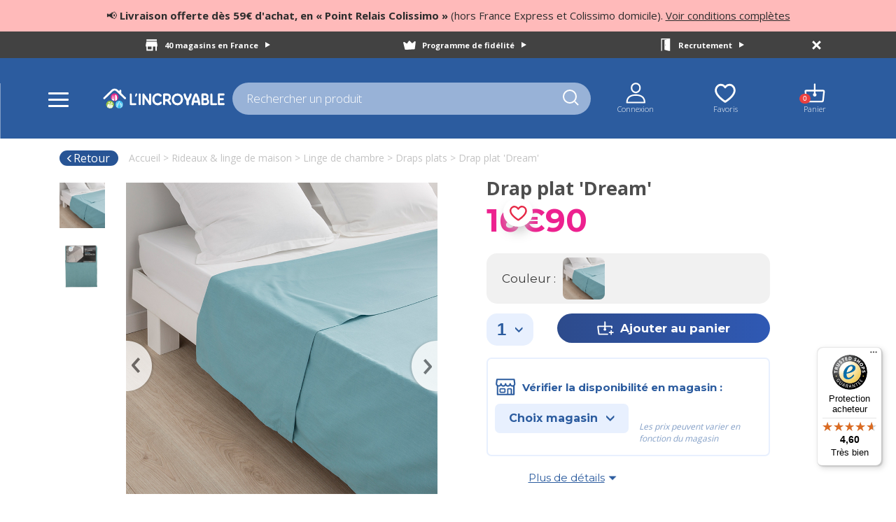

--- FILE ---
content_type: text/html; charset=UTF-8
request_url: https://www.lincroyable.fr/p51221-drap-plat-dream/
body_size: 27096
content:

<!DOCTYPE html>
<html lang="fr">

<head>
    <script>
    dataLayer =
        [{
            'page_env' : 'Prod',
            'user_logged' : 'no',
            'nb_wishlist' : '',
            'subscribed_newsletter_ecom' : 'no',
            'subscribed_newsletter_mag' : 'no',
            
                            'page_type' : 'produit',
                            'breadcrumb1' : 'Rideaux & linge de maison',
                            'breadcrumb2' : 'Linge de chambre',
                            'breadcrumb3' : 'Draps plats',
                            'breadcrumb4' : '',
                            'nb_productlist' : ''
                        
 }];

    
                dataLayer.push({
                    'event': 'santianoEcommerce',
                    'eventCommand': 'productDetail',
                    'currencyCode': 'EUR', 
                    'productList': [{
                        'productName': "Drap plat 'Dream'", 
                        'productId': '22125774', 
                        'productUnitPrice': '16.90', 
                        'productDiscount': '16.90', 
                        'promoDiscount': '0', 
                        'productBrand': 'imaginea', 
                        'productColor': 'BLEU ACIER', 
                        'productDimensions': '240x300cm', 
                        'productMaterial': '100 % COTON', 
                        'productEcom': 'yes', 
                        'productInstock': 'yes', 
                        'productCategory1' : 'Rideaux & linge de maison', 
                        'productCategory2' : 'Linge de chambre', 
                        'productCategory3' : 'Draps plats', 
                        'productCategory4' : '0'
                    }]
                });	
                
    function dataLayerClickPromotion(name, position) {
        dataLayer.push({
                'event': 'santianoEcommerce',
                    'eventCommand': 'promotionClick',
                    'promotionList': [{
                        'promotionName': name,
                        'promotionId': '',
                        'promotionCreative': name,
                        'promotionPosition' : position
                    }]
        });
    }

    function dataLayerClickProduct(listName, webref, position){
        
        listName = "ProductList - " + listName;
        $.ajax({
            url: '/detailProduitAjax.php',
            dataType: 'json',
            method: 'post',
            async: false,
            data: {
                ref: webref
            },
            success: function (result) {
                var productEcom = 'no';
                var inStk = 'no';
                var promoDiscount = 0;
                var prixremise = result.dsProduitDetail.ttProduitDetail[0].ancienprix;
                if(result.dsProduitDetail.ttProduitDetail[0].ancienprix != result.dsProduitDetail.ttProduitDetail[0].prix){
                    prixremise = result.dsProduitDetail.ttProduitDetail[0].prix;
                    promoDiscount = Math.abs(parseInt(((result.dsProduitDetail.ttProduitDetail[0].prix - result.dsProduitDetail.ttProduitDetail[0].ancienprix) / result.dsProduitDetail.ttProduitDetail[0].ancienprix) * 100));
                }
                if(result.dsProduitDetail.ttProduitDetail[0].eligibilite == true && result.dsProduitDetail.ttProduitDetail[0].stock != 0){
                    productEcom = 'yes';
                }
                if( result.dsProduitDetail.ttProduitDetail[0].stock != 0){
                    inStk = 'yes';
                }
                dataLayer.push({
                    'event': 'santianoEcommerce',
                    'eventCommand': 'productClick',
                    'currencyCode': 'EUR',
                    'productImpressionListName' : listName,
                    'productList': [{
                        'productName': result.dsProduitDetail.ttProduitDetail[0].libelle,
                        'productId': result.dsProduitDetail.ttProduitDetail[0].ean8,
                        'productUnitPrice': result.dsProduitDetail.ttProduitDetail[0].ancienprix,
                        'productDiscount': prixremise,
                        'promoDiscount': promoDiscount,
                        'productBrand': 'imaginea',
                        'productColor': result.dsProduitDetail.ttProduitDetail[0].couleur,
                        'productDimensions': result.dsProduitDetail.ttProduitDetail[0].dim,
                        'productMaterial': result.dsProduitDetail.ttProduitDetail[0].compo,
                        'productEcom': productEcom,
                        'productInstock': inStk,
                        'productCategory1' : result.dsProduitDetail.ttProduitDetail[0].rayon,
                        'productCategory2' : result.dsProduitDetail.ttProduitDetail[0].famille,
                        'productCategory3' : result.dsProduitDetail.ttProduitDetail[0].sousfamille,
                        'productCategory4' : '0',
                        'productImpressionListPosition': position
                    }]
                });
            },
            error: function (error) {
                console.log(error);
            }
        });
    }


    function dataLayerProductImpression(listName, listProduct, debut){
        
        listName = "ProductList - " + listName;
        debut++;
        $.ajax({
            url: '/loadProduitsRayon.php',
            dataType: 'json',
            method: 'post',
            data: {
                jsonData: JSON.stringify(listProduct)
            },
            success: function (result) {
                var productList = [];

                for (var i = 0; i < result.dsListePdtDetail.ttListePdtDetail.length; i++) {
                    var productEcom = 'no';
                    var inStk = 'no';
                    var promoDiscount = 0;
                    var prixremise = result.dsListePdtDetail.ttListePdtDetail[i].ancienprix;
                    if(result.dsListePdtDetail.ttListePdtDetail[i].ancienprix != result.dsListePdtDetail.ttListePdtDetail[i].prix){
                        prixremise = result.dsListePdtDetail.ttListePdtDetail[i].prix;
                        promoDiscount = Math.abs(parseInt(((result.dsListePdtDetail.ttListePdtDetail[i].prix - result.dsListePdtDetail.ttListePdtDetail[i].ancienprix) / result.dsListePdtDetail.ttListePdtDetail[i].ancienprix) * 100));
                    }
                    if(result.dsListePdtDetail.ttListePdtDetail[i].eligibilite == true && result.dsListePdtDetail.ttListePdtDetail[i].stock != 0){
                        productEcom = 'yes';
                    }
                    if( result.dsListePdtDetail.ttListePdtDetail[i].stock != 0){
                        inStk = 'yes';
                    }
                    var produit ={
                        'productName': result.dsListePdtDetail.ttListePdtDetail[i].libelle,
                        'productId': result.dsListePdtDetail.ttListePdtDetail[i].ean8,
                        'productUnitPrice': result.dsListePdtDetail.ttListePdtDetail[i].ancienprix,
                        'productDiscount': prixremise,
                        'promoDiscount': promoDiscount,
                        'productBrand': 'imaginea',
                        'productColor': result.dsListePdtDetail.ttListePdtDetail[i].couleur,
                        'productDimensions': result.dsListePdtDetail.ttListePdtDetail[i].dimension,
                        'productMaterial': result.dsListePdtDetail.ttListePdtDetail[i].compo,
                        'productEcom': productEcom,
                        'productInstock': inStk,
                        'productCategory1' : result.dsListePdtDetail.ttListePdtDetail[i].rayon,
                        'productCategory2' : result.dsListePdtDetail.ttListePdtDetail[i].famille,
                        'productCategory3' : result.dsListePdtDetail.ttListePdtDetail[i].sousfamille,
                        'productCategory4' : '0',
                        'productImpressionListPosition': debut++
                    };
                    productList.push(produit);
                }

                dataLayer.push({
                    'event': 'santianoEcommerce',
                    'eventCommand': 'productImpression',
                    'currencyCode': 'EUR',
                    'productImpressionListName' : listName,
                    'productList': productList
                });
            },
            error: function (error) {
                console.log(error);
            }
        });
    }

    function dataLayerGestionPanier(action, webref, qte, refresh){
        var eventCommand = '';
        if(action == "ajout") eventCommand = "cartProductAdded";
        if(action == "supp") eventCommand = "cartProductRemove";
        if(parseInt(qte) < 0) eventCommand = "cartProductRemove";

        $.ajax({
            url: '/detailProduitAjax.php',
            dataType: 'json',
            method: 'post',
            //async: 'false',
            data: {
                ref: webref
            },
            success: function (result) {
                var productEcom = 'no';
                var inStk = 'no';
                var promoDiscount = 0;
                var prixremise = result.dsProduitDetail.ttProduitDetail[0].ancienprix;
                if(result.dsProduitDetail.ttProduitDetail[0].ancienprix != result.dsProduitDetail.ttProduitDetail[0].prix){
                    prixremise = result.dsProduitDetail.ttProduitDetail[0].prix;
                    promoDiscount = Math.abs(parseInt(((result.dsProduitDetail.ttProduitDetail[0].prix - result.dsProduitDetail.ttProduitDetail[0].ancienprix) / result.dsProduitDetail.ttProduitDetail[0].ancienprix) * 100));
                }
                if(result.dsProduitDetail.ttProduitDetail[0].eligibilite == true && result.dsProduitDetail.ttProduitDetail[0].stock != 0){
                    productEcom = 'yes';
                }
                if( result.dsProduitDetail.ttProduitDetail[0].stock != 0){
                    inStk = 'yes';
                }
                dataLayer.push({
                    'event': 'santianoEcommerce',
                    'eventCommand': eventCommand,
                    'currencyCode': 'EUR',
                    'productList': [{
                        'productName': result.dsProduitDetail.ttProduitDetail[0].libelle,
                        'productId': result.dsProduitDetail.ttProduitDetail[0].ean8,
                        'productUnitPrice': result.dsProduitDetail.ttProduitDetail[0].ancienprix,
                        'productDiscount': prixremise,
                        'promoDiscount': promoDiscount,
                        'productBrand': 'imaginea',
                        'productColor': result.dsProduitDetail.ttProduitDetail[0].couleur,
                        'productDimensions': result.dsProduitDetail.ttProduitDetail[0].dim,
                        'productMaterial': result.dsProduitDetail.ttProduitDetail[0].compo,
                        'productEcom': productEcom,
                        'productInstock': inStk,
                        'productCategory1' : result.dsProduitDetail.ttProduitDetail[0].rayon,
                        'productCategory2' : result.dsProduitDetail.ttProduitDetail[0].famille,
                        'productCategory3' : result.dsProduitDetail.ttProduitDetail[0].sousfamille,
                        'productCategory4' : '0',
                        'productQuantity': qte
                    }]
                });
                if(typeof (refresh) !== "undefined"){ //refraichir la page uniquement quand on change une qte ds le panier
                    location.reload();
                }

            },
            error: function (error) {
                console.log(error);
            }
        });
    }

    function dataLayerTunnel(option, panier){
        var checkoutStepNumber = 0;
        var checkoutStepName = "";
        if(option == "panier"){
            checkoutStepNumber = 1;
            checkoutStepName = 'Panier';
        }
        if(option == "identification"){
            checkoutStepNumber = 2;
            checkoutStepName = 'Identification';
        }
        if(option == "livraison"){
            checkoutStepNumber = 3;
            checkoutStepName = 'Livraison';
        }
        if(option == "paiement"){
            checkoutStepNumber = 4;
            checkoutStepName = 'Paiement';
        }
        var debut = 1;

        var productList = [];

        var result = panier;
        for (var i = 0; i < result.dsPanierGestion.ttPanierArticle.length; i++) {
            var productEcom = 'no';
            var inStk = 'no';
            var promoDiscount = 0;
            var prixremise = result.dsPanierGestion.ttPanierArticle[i].ancienPrix;
            if(result.dsPanierGestion.ttPanierArticle[i].ancienPrix != result.dsPanierGestion.ttPanierArticle[i].pvNet){
                prixremise = result.dsPanierGestion.ttPanierArticle[i].pvNet;
                promoDiscount = Math.abs(parseInt(((result.dsPanierGestion.ttPanierArticle[i].pvNet - result.dsPanierGestion.ttPanierArticle[i].ancienPrix) / result.dsPanierGestion.ttPanierArticle[i].ancienPrix) * 100));
            }
            if(result.dsPanierGestion.ttPanierArticle[i].eligibilite == true && result.dsPanierGestion.ttPanierArticle[i].stock != 0){
                productEcom = 'yes';
            }
            if( result.dsPanierGestion.ttPanierArticle[i].stock != 0){
                inStk = 'yes';
            }
            var produit ={
                'productName': result.dsPanierGestion.ttPanierArticle[i].libelle,
                'productId': result.dsPanierGestion.ttPanierArticle[i].ean8,
                'productUnitPrice': result.dsPanierGestion.ttPanierArticle[i].ancienPrix,
                'productDiscount': prixremise,
                'promoDiscount': promoDiscount,
                'productBrand': 'imaginea',
                'productColor': result.dsPanierGestion.ttPanierArticle[i].couleur,
                'productDimensions': result.dsPanierGestion.ttPanierArticle[i].dim,
                'productMaterial': result.dsPanierGestion.ttPanierArticle[i].compo,
                'productEcom': productEcom,
                'productInstock': inStk,
                'productCategory1' : result.dsPanierGestion.ttPanierArticle[i].rayon,
                'productCategory2' : result.dsPanierGestion.ttPanierArticle[i].famille,
                'productCategory3' : result.dsPanierGestion.ttPanierArticle[i].sousfamille,
                'productCategory4' : '0',
                'productImpressionListPosition': debut++,
                'productQuantity': result.dsPanierGestion.ttPanierArticle[i].qte
            };
            productList.push(produit);
        }

        dataLayer.push({
            'event': 'santianoEcommerce',
            'eventCommand': 'checkoutStep',
            'currencyCode': 'EUR',
            'checkoutStepNumber': checkoutStepNumber,
            'checkoutStepName': checkoutStepName,
            'productList': productList
        });

       /* $.ajax({
            url: '/ecommerce/detailPanierAjax.php',
            dataType: 'json',
            method: 'get',
            success: function (result) {
                var productList = [];

                for (var i = 0; i < result.dsPanierGestion.ttPanierArticle.length; i++) {
                    var productEcom = 'no';
                    var inStk = 'no';
                    var promoDiscount = 0;
                    var prixremise = result.dsPanierGestion.ttPanierArticle[i].ancienPrix;
                    if(result.dsPanierGestion.ttPanierArticle[i].ancienPrix != result.dsPanierGestion.ttPanierArticle[i].pvNet){
                        prixremise = result.dsPanierGestion.ttPanierArticle[i].pvNet;
                        promoDiscount = Math.abs(parseInt(((result.dsPanierGestion.ttPanierArticle[i].pvNet - result.dsPanierGestion.ttPanierArticle[i].ancienPrix) / result.dsPanierGestion.ttPanierArticle[i].ancienPrix) * 100));
                    }
                    if(result.dsPanierGestion.ttPanierArticle[i].eligibilite == true && result.dsPanierGestion.ttPanierArticle[i].stock != 0){
                        productEcom = 'yes';
                    }
                    if( result.dsPanierGestion.ttPanierArticle[i].stock != 0){
                        inStk = 'yes';
                    }
                    var produit ={
                        'productName': result.dsPanierGestion.ttPanierArticle[i].libelle,
                        'productId': result.dsPanierGestion.ttPanierArticle[i].ean8,
                        'productUnitPrice': result.dsPanierGestion.ttPanierArticle[i].ancienPrix,
                        'productDiscount': prixremise,
                        'promoDiscount': promoDiscount,
                        'productBrand': 'imaginea',
                        'productColor': result.dsPanierGestion.ttPanierArticle[i].couleur,
                        'productDimensions': result.dsPanierGestion.ttPanierArticle[i].dim,
                        'productMaterial': result.dsPanierGestion.ttPanierArticle[i].compo,
                        'productEcom': productEcom,
                        'productInstock': inStk,
                        'productCategory1' : result.dsPanierGestion.ttPanierArticle[i].rayon,
                        'productCategory2' : result.dsPanierGestion.ttPanierArticle[i].famille,
                        'productCategory3' : result.dsPanierGestion.ttPanierArticle[i].sousfamille,
                        'productCategory4' : '0',
                        'productImpressionListPosition': debut++,
                        'productQuantity': result.dsPanierGestion.ttPanierArticle[i].qte
                    };
                    productList.push(produit);
                }

                dataLayer.push({
                    'event': 'santianoEcommerce',
                    'eventCommand': 'checkoutStep',
                    'currencyCode': 'EUR',
                    'checkoutStepNumber': checkoutStepNumber,
                    'checkoutStepName': checkoutStepName,
                    'productList': productList
                });
            },
            error: function (error) {
                console.log(error);
            }
        });*/
    }

    function dataLayerChoixLivraison(option){
        dataLayer.push({
            'event': 'santianoEcommerce',
            'eventCommand': 'checkoutOption',
            'checkoutStepNumber': 3,
            'checkoutStepName' : 'Livraison', // string
            'checkoutStepOption': option
        });
    }

    function dataLayerRecapCmd(orderId, cliId, json){
        var productList = [];
        var result = json;
        for (var i = 0; i < result.dsCmd.ttCmdLignes.length; i++) {
            var productEcom = 'no';
            var inStk = 'no';
            var promoDiscount = 0;
            var prixremise = result.dsCmd.ttCmdLignesMeetYourData[i].ancienprix;
            if(result.dsCmd.ttCmdLignesMeetYourData[i].ancienprix != result.dsCmd.ttCmdLignesMeetYourData[i].prix){
                prixremise = result.dsCmd.ttCmdLignesMeetYourData[i].prix;
                promoDiscount = Math.abs(parseInt(((result.dsCmd.ttCmdLignesMeetYourData[i].prix - result.dsCmd.ttCmdLignesMeetYourData[i].ancienprix) / result.dsCmd.ttCmdLignesMeetYourData[i].ancienprix) * 100));
            }
            if(result.dsCmd.ttCmdLignesMeetYourData[i].eligibilite == true && result.dsCmd.ttCmdLignesMeetYourData[i].stock != 0){
                productEcom = 'yes';
            }
            if( result.dsCmd.ttCmdLignesMeetYourData[i].stock != 0){
                inStk = 'yes';
            }
            var produit ={
                'productName': result.dsCmd.ttCmdLignesMeetYourData[i].libelle,
                'productId': result.dsCmd.ttCmdLignesMeetYourData[i].ean8,
                'productUnitPrice': result.dsCmd.ttCmdLignesMeetYourData[i].ancienprix,
                'productDiscount': prixremise,
                'promoDiscount': promoDiscount,
                'productBrand': 'imaginea',
                'productColor': result.dsCmd.ttCmdLignesMeetYourData[i].couleur,
                'productDimensions': result.dsCmd.ttCmdLignesMeetYourData[i].dimension,
                'productMaterial': result.dsCmd.ttCmdLignesMeetYourData[i].compo,
                'productEcom': productEcom,
                'productInstock': inStk,
                'productCategory1' : result.dsCmd.ttCmdLignesMeetYourData[i].rayon,
                'productCategory2' : result.dsCmd.ttCmdLignesMeetYourData[i].famille,
                'productCategory3' : result.dsCmd.ttCmdLignesMeetYourData[i].sousfamille,
                'productCategory4' : '0',
                'productQuantity' : result.dsCmd.ttCmdLignesMeetYourData[i].qte
            };
            productList.push(produit);
        }

        dataLayer.push({
            'event': 'santianoEcommerce',
            'eventCommand': 'orderConfirmation',
            'currencyCode': 'EUR',
            'orderId': cliId + orderId,
            'orderRevenue' : result.dsCmd.ttCmdEnteteMeetYourData[0].totalCmd,
            'orderTax' : result.dsCmd.ttCmdEnteteMeetYourData[0].taxes,
            'orderShipping' : result.dsCmd.ttCmdEnteteMeetYourData[0].Ports,
            'orderPaymentmethod' : 'cb',
            'orderCoupon' : '',
            'productList': productList
        });

        /*$.ajax({
            url: '/ecommerce/detailCommandeAjax.php',
            dataType: 'json',
            method: 'post',
            data: {
                orderId: orderId,
                cliId: cliId
            },
            success: function (result) {
                var productList = [];

                for (var i = 0; i < result.dsCmd.ttCmdLignes.length; i++) {
                    var productEcom = 'no';
                    var inStk = 'no';
                    var promoDiscount = 0;
                    var prixremise = result.dsCmd.ttCmdLignesMeetYourData[i].ancienprix;
                    if(result.dsCmd.ttCmdLignesMeetYourData[i].ancienprix != result.dsCmd.ttCmdLignesMeetYourData[i].prix){
                        prixremise = result.dsCmd.ttCmdLignesMeetYourData[i].prix;
                        promoDiscount = Math.abs(parseInt(((result.dsCmd.ttCmdLignesMeetYourData[i].prix - result.dsCmd.ttCmdLignesMeetYourData[i].ancienprix) / result.dsCmd.ttCmdLignesMeetYourData[i].ancienprix) * 100));
                    }
                    if(result.dsCmd.ttCmdLignesMeetYourData[i].eligibilite == true && result.dsCmd.ttCmdLignesMeetYourData[i].stock != 0){
                        productEcom = 'yes';
                    }
                    if( result.dsCmd.ttCmdLignesMeetYourData[i].stock != 0){
                        inStk = 'yes';
                    }
                    var produit ={
                        'productName': result.dsCmd.ttCmdLignesMeetYourData[i].libelle,
                        'productId': result.dsCmd.ttCmdLignesMeetYourData[i].ean8,
                        'productUnitPrice': result.dsCmd.ttCmdLignesMeetYourData[i].ancienprix,
                        'productDiscount': prixremise,
                        'promoDiscount': promoDiscount,
                        'productBrand': 'imaginea',
                        'productColor': result.dsCmd.ttCmdLignesMeetYourData[i].couleur,
                        'productDimensions': result.dsCmd.ttCmdLignesMeetYourData[i].dimension,
                        'productMaterial': result.dsCmd.ttCmdLignesMeetYourData[i].compo,
                        'productEcom': productEcom,
                        'productInstock': inStk,
                        'productCategory1' : result.dsCmd.ttCmdLignesMeetYourData[i].rayon,
                        'productCategory2' : result.dsCmd.ttCmdLignesMeetYourData[i].famille,
                        'productCategory3' : result.dsCmd.ttCmdLignesMeetYourData[i].sousfamille,
                        'productCategory4' : '0',
                        'productQuantity' : result.dsCmd.ttCmdLignesMeetYourData[i].qte
                    };
                    productList.push(produit);
                }

                dataLayer.push({
                    'event': 'santianoEcommerce',
                    'eventCommand': 'orderConfirmation',
                    'currencyCode': 'EUR',
                    'orderId': orderId,
                    'orderRevenue' : result.dsCmd.ttCmdEnteteMeetYourData[0].totalCmd,
                    'orderTax' : result.dsCmd.ttCmdEnteteMeetYourData[0].taxes,
                    'orderShipping' : result.dsCmd.ttCmdEnteteMeetYourData[0].Ports,
                    'orderPaymentmethod' : 'cb',
                    'orderCoupon' : '',
                    'productList': productList
                });
            },
            error: function (error) {
                console.log(error);
            }
        });*/
    }

</script>    <!-- Google Tag Manager -->
    
			<script>(function(w,d,s,l,i){w[l]=w[l]||[];w[l].push({'gtm.start':
			new Date().getTime(),event:'gtm.js'});var f=d.getElementsByTagName(s)[0],
			j=d.createElement(s),dl=l!='dataLayer'?'&l='+l:'';j.async=true;j.src=
	'https://www.googletagmanager.com/gtm.js?id='+i+dl;f.parentNode.insertBefore(j,f);
			})(window,document,'script','dataLayer','GTM-NRQW598');</script>
				
    <!-- End Google Tag Manager -->

    <title>Drap plat 'Dream' bleu acier 240x300cm - L'Incroyable</title>    <meta name="description" content="Drap plat en coton au tissage serr&amp;eacute; (57 fils/cm&amp;sup2;).Le coton est une mati&amp;egrave;re saine qui apporte douceur et confort.Disponible dans une gamme de">    <link rel="canonical" href="https://www.lincroyable.fr/p51221-drap-plat-dream/">
    <meta charset="utf-8">
    <meta http-equiv="X-UA-Compatible" content="IE=edge">
    <meta name="viewport" content="width=device-width, initial-scale=1">
    <meta name="theme-color" content="#305198">
    <meta name="p:domain_verify" content="2034c852f11e8781bf3ec5596acf9668"/>
    <meta name="facebook-domain-verification" content="eho2d1v9slsr636ff8hbo98j399dgo" />
    <link rel="stylesheet" href="/css/bootstrap/bootstrap-3.4.1/css/bootstrap.min.css" media="all" rel="preload" as="style">
    <link rel="stylesheet" type="text/css" href="/css/normalize/normalize-min.css" media="all" rel="preload" as="style">
    <link rel="stylesheet" type="text/css" href="/css/carousel/owl.carousel.min.css" media="all" rel="preload" as="style">
    <link rel="stylesheet" type="text/css" href="/css/carousel/owl.theme.default.min.css" media="all" rel="preload" as="style">
    <link href="https://fonts.googleapis.com/css?family=Sriracha" rel="stylesheet">
    <link href="https://fonts.googleapis.com/css?family=Open+Sans:300,400,600,700,800" rel="stylesheet">
    <link href="https://fonts.googleapis.com/css?family=Source+Sans+Pro:300,400,600,700&display=swap" rel="stylesheet">
    <link href="https://fonts.googleapis.com/css?family=Comfortaa:300,400" rel="stylesheet">
    <link href="https://fonts.googleapis.com/css?family=Montserrat:200,400,600,700,800,900" rel="stylesheet">
    <link href="https://fonts.googleapis.com/css?family=Nunito:900" rel="stylesheet">
    <link href="https://fonts.googleapis.com/css?family=Yellowtail" rel="stylesheet">
    <link href="https://fonts.googleapis.com/css?family=Slabo+27px" rel="stylesheet">
    <link href="https://fonts.googleapis.com/css?family=Source+Sans+Pro:300,400,600,700" rel="stylesheet">
    <link href="https://fonts.googleapis.com/css2?family=Baloo+2" rel="stylesheet">
    <link rel="stylesheet" type="text/css" href="/css/web20/styles2.css?v=0.2" media="all" rel="preload" as="style">
    <link rel="stylesheet" href="/css/web20/stylesPanier.css?v=0.2" media="all">
    <link rel="stylesheet" type="text/css" href="/css/web20/stylesHeader.css?v=0.2" media="all">
    <script src="/js/lazysizes.min.js" async defer></script>

    
    <script
            src="https://code.jquery.com/jquery-3.5.1.min.js"
            integrity="sha256-9/aliU8dGd2tb6OSsuzixeV4y/faTqgFtohetphbbj0="
            crossorigin="anonymous">
    </script>
    <script src="https://cdnjs.cloudflare.com/ajax/libs/jquery.touchswipe/1.6.4/jquery.touchSwipe.min.js" async defer></script>
    <script src="/js/java2.js?v=0.2" async defer></script>

    
            <!-- Global site tag (gtag.js) - Google Ads: 456799807 -->
			<script async src="https://www.googletagmanager.com/gtag/js?id=AW-456799807"></script>
			<script>
				window.dataLayer = window.dataLayer || [];
				function gtag(){dataLayer.push(arguments);}
				gtag('js', new Date());

				gtag('config', 'AW-456799807');
			</script>

	
    </head>

<body>
    <!-- Google Tag Manager (noscript) -->
        <noscript><iframe src=""https://www.googletagmanager.com/ns.html?id=GTM-NRQW598""
            height=""0"" width=""0"" style=""display:none;visibility:hidden""></iframe></noscript>
        <!-- End Google Tag Manager (noscript) -->
                <header id="head">
        <div class="annonceBgExcep">
            <p>📢 <span>Livraison offerte dès 59€ d'achat, en « Point Relais Colissimo » </span> (hors France Express et Colissimo domicile). <a target="_blank" href="https://www.lincroyable.fr/PDF/Conditions-operation-livraison-gratuite.pdf"> Voir conditions complètes</a></p>
        </div>
        <!--<div class="annonceBgExcep">
            <p>📢 <span>Consultez la liste des magasins ouverts dimanche 28 décembre ! <a target="_blank" href="/PDF/Magasins-Ouverts-Dimanche-28-Decembre.pdf">Plus de détails ></a></span></p>
        </div>-->
        <div class="overlay-recherche" onclick="overlayRecherche();"></div>
        <div id="blackBar" class="container-fluid">
            <p class="nbMagasin" onclick="dataLayer.push({'event': 'linEvent','eventCat':'Header','eventAct':'Départ nos magasins'});"><a rel="nofollow" href="/choix-magasin/">40 magasins en France <i class="arrow-right"></i></a></p>
            <p class="inscriptionNewsletter"><a onclick="dataLayer.push({'event': 'linEventLab','eventCat':'Newsletter','eventAct':'programme fidelite incroyable','eventLab':'Header'});" rel="nofollow" href="/programme-fidelite-incroyable/">Programme de fidélité <i class="arrow-right"></i></a></p>
            <p class="recrutement"><a onclick="dataLayer.push({'event': 'linEvent','eventCat':'Header','eventAct':'Départ recrutement'});" rel="nofollow" href="/recrutement/">Recrutement <i class="arrow-right"></i></a></p>
            <div id="fermetureBlackBar" onclick="closeBlackBar();"></div>
        </div>
        <div id="enteteLincroyable">
            <div id="enteteClick" onclick="menuEtat();">
                <div id="click"></div>
            </div>
            <h1 class="imgLogoLincroyable">
                              <a href="/"><img onclick="dataLayer.push({'event': 'linEvent','eventCat':'Header','eventAct':'Clic logo'});" src="/images/svg/maintenance/Logo-lincroyable.svg" alt="L'Incroyable"></a>
                          </h1>            
                    <div id="infoMag">
                        <p class="titreInfoMag">Mon magasin</p>
                        <p class="plsCoU"><a href="/connexion">Veuillez vous identifier</a></p>
                    </div>
                            <div class="rechercheHeader">
                <form id="form-recherche-valid" class="formRecherche" method="get">
                                        <input type="search" class="inputRechercher" onkeyup="afficheRecherche($(this).val());" placeholder="Rechercher un produit"><i class="loupeSearch"></i>
                    <div class="Recherche"></div>
                </form>
            </div>
            <ul id="menuHeaderClient">
                <li class="connexionHeader">
                    <a onclick="dataLayer.push({'event': 'linEvent','eventCat':'Header','eventAct':'Départ mon compte'});" rel="nofollow" class="connexion" href="/connexion/"><img class="imgConnexionHeader" src="/images/header/Compte.svg" alt="Connexion"></a>                    <div id="infoCo">
                        <p class="connexionHeaderP"><a onclick="dataLayer.push({'event': 'linEvent','eventCat':'Header','eventAct':'Départ mon compte'});" rel="nofollow" href="/mon-compte/">Mon compte <i class="arrow-right"></i></a></p>
                        <p class="commandeHeaderP"><a rel="nofollow" href="/mes-commandes/">Mes commandes <i class="arrow-right"></i></a></p>
                        <p class="newsletterHeaderP"><a rel="nofollow" href="/gerer-newsletter/">Mes newsletter <i class="arrow-right"></i></a></p>
                        <div id="deconnexionHeader">
                            <p><a href="/connexion/">Connexion</a></p>                        </div>
                    </div>
                </li>
                <li class="favorisHeader">
                    <a onclick="dataLayer.push({'event': 'linEvent','eventCat':'Header','eventAct':'Départ mes favoris'});" rel="nofollow" href="/mes-envies/"><img src="/images/header/Favoris-header.svg" alt="Favoris"></a>
                    <p class="pastille" id="nbCoupCoeur"></p>                </li>
                <li class="panierHeader">
                    <a onclick="dataLayer.push({'event': 'linEvent','eventCat':'Header','eventAct':'Départ mon panier'});" class="lienPanierHeader" rel="nofollow" href="/panier/"><img src="/images/header/Panier.svg" alt="Panier"></a>
                    <p class="pastille">0</p>                    <div id="infoPanierHeader">
                        <div id="infoArticlePanierHeader">
                            <p>0 articles</p>
                        </div>
                        <div id="contenuPanierHeader"></div>
                        <!--<div id="articlesResume">
                            <div class="infoPanierArticles">
                                <img style="width: 57px; height: 57px; float: left; margin-left: 20px; margin-right: 20px;" src="" alt="">
                                <p class="titreInfoArticle">Parure de lit Arizona</p>
                                <span>10</span>
                                <span class="prixProduitPanierHeader">25€90</span>
                                <span class="trash icon"></span>
                            </div>
                        </div>-->

                        <div id="voirPanierHeader">
                            <p><a rel="nofollow" href="/panier/" onclick="dataLayer.push({'event': 'linEvent','eventCat':'Header','eventAct':'Départ mon panier'});">Voir mon panier</a></p>
                        </div>
                    </div>
                </li>
                <li class="rechercheHeaderClient" onclick="search();">
                    <i class="loupeSearch"></i>
                </li>
            </ul>
        </div>
    </header>
    <div id="menuGlobal">
        <nav id="menu">
            <ul id="menuComplet">
                <li class="rayons tousLesRayons"><img class="imgTousLesRayons" src="/images/enteteMenu/pictoMenuRayons.svg" alt="Tous les rayons">Tous les rayons <i class="arr-right"></i><nav id="debutMenu" class="debutMenuTop dispflexMenuTel"><ul id="inMenu">
                    <p class="retour" onclick="retourMenuTelAcc()"><i class="glyphicon glyphicon-menu-left left"></i> Retour</p>
            <li id="r1" onclick="dataLayer.push({'event': 'linEventLab','eventCat':'Header','eventAct':'Clic mega menu','eventLab':'Cuisine & arts de la table'}); sousSousMenu('1')" class='rideauxLingeMaison'>
                            <p class="hoverRayons1"><a class="spanRayon">Cuisine & arts de la table<i class='glyphicon glyphicon-menu-right'></i></a></p></li><li id="r2" onclick="dataLayer.push({'event': 'linEventLab','eventCat':'Header','eventAct':'Clic mega menu','eventLab':'Rideaux & linge de maison'}); sousSousMenu('2')" class='rideauxLingeMaison'>
                            <p class="hoverRayons2"><a class="spanRayon">Rideaux & linge de maison<i class='glyphicon glyphicon-menu-right'></i></a></p></li><li id="r3" onclick="dataLayer.push({'event': 'linEventLab','eventCat':'Header','eventAct':'Clic mega menu','eventLab':'Décoration & mobilier'}); sousSousMenu('3')" class='rideauxLingeMaison'>
                            <p class="hoverRayons3"><a class="spanRayon">Décoration & mobilier<i class='glyphicon glyphicon-menu-right'></i></a></p></li><li id="r4" onclick="dataLayer.push({'event': 'linEventLab','eventCat':'Header','eventAct':'Clic mega menu','eventLab':'Rangement & entretien'}); sousSousMenu('4')" class='rideauxLingeMaison'>
                            <p class="hoverRayons4"><a class="spanRayon">Rangement & entretien<i class='glyphicon glyphicon-menu-right'></i></a></p></li><li id="rSaison" onclick="dataLayer.push({'event': 'linEventLab','eventCat':'Header','eventAct':'Clic mega menu','eventLab':'Le blanc'}); sousSousMenu('Saison')" class='rideauxLingeMaison'>
                            <p class="hoverRayonsSaison"><a class="spanRayon">Le blanc<i class='glyphicon glyphicon-menu-right'></i></a></p></li></ul><div id="touteslesFam"><div class="container nopadMenuTel" id="familleRayon1">
                            <div class="row sousFamPlacement">
                                <p class="retour" onclick="retourMenuTel(1);"><i class="glyphicon glyphicon-menu-left left"></i> Retour</p>      
                          <div class="mt-50 pSousFam113">
                            <p style="text-align: left; position: relative;" onclick="dataLayer.push({'event': 'linEventLab','eventCat':'Header','eventAct':'Clic mega menu','eventLab':'Vaisselle et services'}); sousMenuFamille('0','113');"><img class="noneMobile positionImg" src="/images/menuPicto/Picto-f113.svg" alt="picto"> <a class="spanRayon2 nolink hover-underline-animation" /*style = "color:#FFEBF4"*/ href = "/f113-vaisselle - et - services/" > Vaisselle et services <i class="glyphicon glyphicon-menu-right move" ></i ></a > <span class="rayonSousMenu"></span>
                            </p><style>
                                    .containers1::before{
                                        background-color: #FFEBF4;
                                    }
                                </style>
                            <div class="menuTelsousFamFam containers1" id="sousfamilleFamille113">
                                    <div class="row sousSousFamPlacement">
                                        <p class="retour" onclick="retourMenuFamTel()"><i class="glyphicon glyphicon-menu-left left"></i> Retour</p>
                                    <div class=""><p class="text-left"><span class="rayonSousMenu sousSousRayPlacement hover-underline-animation-fam"><a onclick="dataLayer.push({'event': 'linEventLab','eventCat':'Header','eventAct':'Départ mega menu','eventLab':'Assiettes'});" /*style="color:#FFEBF4"*/ class="spanRayon2" href="/s518-assiettes/">Assiettes</a></span></p></div><div class=""><p class="text-left"><span class="rayonSousMenu sousSousRayPlacement hover-underline-animation-fam"><a onclick="dataLayer.push({'event': 'linEventLab','eventCat':'Header','eventAct':'Départ mega menu','eventLab':'Ménagères et couverts'});" /*style="color:#FFEBF4"*/ class="spanRayon2" href="/s519-menageres-couverts/">Ménagères et couverts</a></span></p></div><div class=""><p class="text-left"><span class="rayonSousMenu sousSousRayPlacement hover-underline-animation-fam"><a onclick="dataLayer.push({'event': 'linEventLab','eventCat':'Header','eventAct':'Départ mega menu','eventLab':'Verres'});" /*style="color:#FFEBF4"*/ class="spanRayon2" href="/s520-verres/">Verres</a></span></p></div><div class=""><p class="text-left"><span class="rayonSousMenu sousSousRayPlacement hover-underline-animation-fam"><a onclick="dataLayer.push({'event': 'linEventLab','eventCat':'Header','eventAct':'Départ mega menu','eventLab':'Verres à pied'});" /*style="color:#FFEBF4"*/ class="spanRayon2" href="/s521-verres-pied/">Verres à pied</a></span></p></div><div class=""><p class="text-left"><span class="rayonSousMenu sousSousRayPlacement hover-underline-animation-fam"><a onclick="dataLayer.push({'event': 'linEventLab','eventCat':'Header','eventAct':'Départ mega menu','eventLab':'Mugs et tasses'});" /*style="color:#FFEBF4"*/ class="spanRayon2" href="/s522-mugs-tasses/">Mugs et tasses</a></span></p></div><div class=""><p class="text-left"><span class="rayonSousMenu sousSousRayPlacement hover-underline-animation-fam"><a onclick="dataLayer.push({'event': 'linEventLab','eventCat':'Header','eventAct':'Départ mega menu','eventLab':'Saladiers'});" /*style="color:#FFEBF4"*/ class="spanRayon2" href="/s523-saladiers/">Saladiers</a></span></p></div><div class=""><p class="text-left"><span class="rayonSousMenu sousSousRayPlacement hover-underline-animation-fam"><a onclick="dataLayer.push({'event': 'linEventLab','eventCat':'Header','eventAct':'Départ mega menu','eventLab':'Porcelaines'});" /*style="color:#FFEBF4"*/ class="spanRayon2" href="/s524-porcelaines/">Porcelaines</a></span></p></div><div class=""><p class="text-left"><span class="rayonSousMenu sousSousRayPlacement hover-underline-animation-fam"><a onclick="dataLayer.push({'event': 'linEventLab','eventCat':'Header','eventAct':'Départ mega menu','eventLab':'Services de table et coffrets'});" /*style="color:#FFEBF4"*/ class="spanRayon2" href="/s525-services-table-coffrets/">Services de table et coffrets</a></span></p></div><div class=""><p class="text-left"><span class="rayonSousMenu sousSousRayPlacement hover-underline-animation-fam"><a onclick="dataLayer.push({'event': 'linEventLab','eventCat':'Header','eventAct':'Départ mega menu','eventLab':'Coffrets de verres'});" /*style="color:#FFEBF4"*/ class="spanRayon2" href="/s550-coffrets-verres/">Coffrets de verres</a></span></p></div><div class=""><p class="text-left"><span class="rayonSousMenu sousSousRayPlacement hover-underline-animation-fam"><a onclick="dataLayer.push({'event': 'linEventLab','eventCat':'Header','eventAct':'Départ mega menu','eventLab':'Gourdes et bouteilles'});" /*style="color:#FFEBF4"*/ class="spanRayon2" href="/s1167-gourdes-bouteilles/">Gourdes et bouteilles</a></span></p></div><div class=""><p class="btnVoirProduit dispBtnMob" style=""><a style="" href="/f113-vaisselle-services/">Voir tous les produits</a></p></div></div></div></div><div class="mt-50 pSousFam114">
                            <p style="text-align: left; position: relative;" onclick="dataLayer.push({'event': 'linEventLab','eventCat':'Header','eventAct':'Clic mega menu','eventLab':'Vaisselle évènementielle'}); sousMenuFamille('0','114');"><img class="noneMobile positionImg" src="/images/menuPicto/Picto-f114.svg" alt="picto"> <a class="spanRayon2 nolink hover-underline-animation" /*style = "color:#FFEBF4"*/ href = "/f114-vaisselle - evenementielle/" > Vaisselle évènementielle <i class="glyphicon glyphicon-menu-right move" ></i ></a > <span class="rayonSousMenu"></span>
                            </p><style>
                                    .containers1::before{
                                        background-color: #FFEBF4;
                                    }
                                </style>
                            <div class="menuTelsousFamFam containers1" id="sousfamilleFamille114">
                                    <div class="row sousSousFamPlacement">
                                        <p class="retour" onclick="retourMenuFamTel()"><i class="glyphicon glyphicon-menu-left left"></i> Retour</p>
                                    <div class=""><p class="text-left"><span class="rayonSousMenu sousSousRayPlacement hover-underline-animation-fam"><a onclick="dataLayer.push({'event': 'linEventLab','eventCat':'Header','eventAct':'Départ mega menu','eventLab':'Les assiettes'});" /*style="color:#FFEBF4"*/ class="spanRayon2" href="/s526-les-assiettes/">Les assiettes</a></span></p></div><div class=""><p class="text-left"><span class="rayonSousMenu sousSousRayPlacement hover-underline-animation-fam"><a onclick="dataLayer.push({'event': 'linEventLab','eventCat':'Header','eventAct':'Départ mega menu','eventLab':'Les couverts'});" /*style="color:#FFEBF4"*/ class="spanRayon2" href="/s527-les-couverts/">Les couverts</a></span></p></div><div class=""><p class="text-left"><span class="rayonSousMenu sousSousRayPlacement hover-underline-animation-fam"><a onclick="dataLayer.push({'event': 'linEventLab','eventCat':'Header','eventAct':'Départ mega menu','eventLab':'Les verres'});" /*style="color:#FFEBF4"*/ class="spanRayon2" href="/s528-les-verres/">Les verres</a></span></p></div><div class=""><p class="text-left"><span class="rayonSousMenu sousSousRayPlacement hover-underline-animation-fam"><a onclick="dataLayer.push({'event': 'linEventLab','eventCat':'Header','eventAct':'Départ mega menu','eventLab':'Anniversaires et soirées'});" /*style="color:#FFEBF4"*/ class="spanRayon2" href="/s530-anniversaires-soirees/">Anniversaires et soirées</a></span></p></div><div class=""><p class="btnVoirProduit dispBtnMob" style=""><a style="" href="/f114-vaisselle-evenementielle/">Voir tous les produits</a></p></div></div></div></div><div class="mt-50 pSousFam115">
                            <p style="text-align: left; position: relative;" onclick="dataLayer.push({'event': 'linEventLab','eventCat':'Header','eventAct':'Clic mega menu','eventLab':'Cuisson'}); sousMenuFamille('0','115');"><img class="noneMobile positionImg" src="/images/menuPicto/Picto-f115.svg" alt="picto"> <a class="spanRayon2 nolink hover-underline-animation" /*style = "color:#FFEBF4"*/ href = "/f115-cuisson/" > Cuisson <i class="glyphicon glyphicon-menu-right move" ></i ></a > <span class="rayonSousMenu"></span>
                            </p><style>
                                    .containers1::before{
                                        background-color: #FFEBF4;
                                    }
                                </style>
                            <div class="menuTelsousFamFam containers1" id="sousfamilleFamille115">
                                    <div class="row sousSousFamPlacement">
                                        <p class="retour" onclick="retourMenuFamTel()"><i class="glyphicon glyphicon-menu-left left"></i> Retour</p>
                                    <div class=""><p class="text-left"><span class="rayonSousMenu sousSousRayPlacement hover-underline-animation-fam"><a onclick="dataLayer.push({'event': 'linEventLab','eventCat':'Header','eventAct':'Départ mega menu','eventLab':'Plats four'});" /*style="color:#FFEBF4"*/ class="spanRayon2" href="/s531-plats-four/">Plats four</a></span></p></div><div class=""><p class="text-left"><span class="rayonSousMenu sousSousRayPlacement hover-underline-animation-fam"><a onclick="dataLayer.push({'event': 'linEventLab','eventCat':'Header','eventAct':'Départ mega menu','eventLab':'Poêles et casseroles'});" /*style="color:#FFEBF4"*/ class="spanRayon2" href="/s532-poeles-casseroles/">Poêles et casseroles</a></span></p></div><div class=""><p class="text-left"><span class="rayonSousMenu sousSousRayPlacement hover-underline-animation-fam"><a onclick="dataLayer.push({'event': 'linEventLab','eventCat':'Header','eventAct':'Départ mega menu','eventLab':'Faitouts et traiteurs'});" /*style="color:#FFEBF4"*/ class="spanRayon2" href="/s551-faitouts-traiteurs/">Faitouts et traiteurs</a></span></p></div><div class=""><p class="btnVoirProduit dispBtnMob" style=""><a style="" href="/f115-cuisson/">Voir tous les produits</a></p></div></div></div></div><div class="mt-50 pSousFam116">
                            <p style="text-align: left; position: relative;" onclick="dataLayer.push({'event': 'linEventLab','eventCat':'Header','eventAct':'Clic mega menu','eventLab':'Préparation'}); sousMenuFamille('0','116');"><img class="noneMobile positionImg" src="/images/menuPicto/Picto-f116.svg" alt="picto"> <a class="spanRayon2 nolink hover-underline-animation" /*style = "color:#FFEBF4"*/ href = "/f116-preparation/" > Préparation <i class="glyphicon glyphicon-menu-right move" ></i ></a > <span class="rayonSousMenu"></span>
                            </p><style>
                                    .containers1::before{
                                        background-color: #FFEBF4;
                                    }
                                </style>
                            <div class="menuTelsousFamFam containers1" id="sousfamilleFamille116">
                                    <div class="row sousSousFamPlacement">
                                        <p class="retour" onclick="retourMenuFamTel()"><i class="glyphicon glyphicon-menu-left left"></i> Retour</p>
                                    <div class=""><p class="text-left"><span class="rayonSousMenu sousSousRayPlacement hover-underline-animation-fam"><a onclick="dataLayer.push({'event': 'linEventLab','eventCat':'Header','eventAct':'Départ mega menu','eventLab':'Accessoires petit-déjeuner'});" /*style="color:#FFEBF4"*/ class="spanRayon2" href="/s533-accessoires-petit-dejeuner/">Accessoires petit-déjeuner</a></span></p></div><div class=""><p class="text-left"><span class="rayonSousMenu sousSousRayPlacement hover-underline-animation-fam"><a onclick="dataLayer.push({'event': 'linEventLab','eventCat':'Header','eventAct':'Départ mega menu','eventLab':'Accessoires pâtisserie'});" /*style="color:#FFEBF4"*/ class="spanRayon2" href="/s534-accessoires-patisserie/">Accessoires pâtisserie</a></span></p></div><div class=""><p class="text-left"><span class="rayonSousMenu sousSousRayPlacement hover-underline-animation-fam"><a onclick="dataLayer.push({'event': 'linEventLab','eventCat':'Header','eventAct':'Départ mega menu','eventLab':'Moules à gâteaux'});" /*style="color:#FFEBF4"*/ class="spanRayon2" href="/s535-moules-gateaux/">Moules à gâteaux</a></span></p></div><div class=""><p class="text-left"><span class="rayonSousMenu sousSousRayPlacement hover-underline-animation-fam"><a onclick="dataLayer.push({'event': 'linEventLab','eventCat':'Header','eventAct':'Départ mega menu','eventLab':'Planches à découper'});" /*style="color:#FFEBF4"*/ class="spanRayon2" href="/s536-planches-decouper/">Planches à découper</a></span></p></div><div class=""><p class="text-left"><span class="rayonSousMenu sousSousRayPlacement hover-underline-animation-fam"><a onclick="dataLayer.push({'event': 'linEventLab','eventCat':'Header','eventAct':'Départ mega menu','eventLab':'Ustensiles de cuisine'});" /*style="color:#FFEBF4"*/ class="spanRayon2" href="/s537-ustensiles-cuisine/">Ustensiles de cuisine</a></span></p></div><div class=""><p class="text-left"><span class="rayonSousMenu sousSousRayPlacement hover-underline-animation-fam"><a onclick="dataLayer.push({'event': 'linEventLab','eventCat':'Header','eventAct':'Départ mega menu','eventLab':'Petit électroménager'});" /*style="color:#FFEBF4"*/ class="spanRayon2" href="/s687-petit-electromenager/">Petit électroménager</a></span></p></div><div class=""><p class="btnVoirProduit dispBtnMob" style=""><a style="" href="/f116-preparation/">Voir tous les produits</a></p></div></div></div></div><div class="mt-50 pSousFam117">
                            <p style="text-align: left; position: relative;" onclick="dataLayer.push({'event': 'linEventLab','eventCat':'Header','eventAct':'Clic mega menu','eventLab':'Accessoires de cuisine'}); sousMenuFamille('0','117');"><img class="noneMobile positionImg" src="/images/menuPicto/Picto-f117.svg" alt="picto"> <a class="spanRayon2 nolink hover-underline-animation" /*style = "color:#FFEBF4"*/ href = "/f117-accessoires - de - cuisine/" > Accessoires de cuisine <i class="glyphicon glyphicon-menu-right move" ></i ></a > <span class="rayonSousMenu"></span>
                            </p><style>
                                    .containers1::before{
                                        background-color: #FFEBF4;
                                    }
                                </style>
                            <div class="menuTelsousFamFam containers1" id="sousfamilleFamille117">
                                    <div class="row sousSousFamPlacement">
                                        <p class="retour" onclick="retourMenuFamTel()"><i class="glyphicon glyphicon-menu-left left"></i> Retour</p>
                                    <div class=""><p class="text-left"><span class="rayonSousMenu sousSousRayPlacement hover-underline-animation-fam"><a onclick="dataLayer.push({'event': 'linEventLab','eventCat':'Header','eventAct':'Départ mega menu','eventLab':'Ranges couverts et égouttoirs'});" /*style="color:#FFEBF4"*/ class="spanRayon2" href="/s538-ranges-couverts-egouttoirs/">Ranges couverts et égouttoirs</a></span></p></div><div class=""><p class="text-left"><span class="rayonSousMenu sousSousRayPlacement hover-underline-animation-fam"><a onclick="dataLayer.push({'event': 'linEventLab','eventCat':'Header','eventAct':'Départ mega menu','eventLab':'Petits matériels'});" /*style="color:#FFEBF4"*/ class="spanRayon2" href="/s539-petits-materiels/">Petits matériels</a></span></p></div><div class=""><p class="text-left"><span class="rayonSousMenu sousSousRayPlacement hover-underline-animation-fam"><a onclick="dataLayer.push({'event': 'linEventLab','eventCat':'Header','eventAct':'Départ mega menu','eventLab':'Plateaux'});" /*style="color:#FFEBF4"*/ class="spanRayon2" href="/s540-plateaux/">Plateaux</a></span></p></div><div class=""><p class="text-left"><span class="rayonSousMenu sousSousRayPlacement hover-underline-animation-fam"><a onclick="dataLayer.push({'event': 'linEventLab','eventCat':'Header','eventAct':'Départ mega menu','eventLab':'Dessous de plat'});" /*style="color:#FFEBF4"*/ class="spanRayon2" href="/s552-dessous-plat/">Dessous de plat</a></span></p></div><div class=""><p class="btnVoirProduit dispBtnMob" style=""><a style="" href="/f117-accessoires-cuisine/">Voir tous les produits</a></p></div></div></div></div><div class="mt-50 pSousFam118">
                            <p style="text-align: left; position: relative;" onclick="dataLayer.push({'event': 'linEventLab','eventCat':'Header','eventAct':'Clic mega menu','eventLab':'Apéritifs'}); sousMenuFamille('0','118');"><img class="noneMobile positionImg" src="/images/menuPicto/Picto-f118.svg" alt="picto"> <a class="spanRayon2 nolink hover-underline-animation" /*style = "color:#FFEBF4"*/ href = "/f118-aperitifs/" > Apéritifs <i class="glyphicon glyphicon-menu-right move" ></i ></a > <span class="rayonSousMenu"></span>
                            </p><style>
                                    .containers1::before{
                                        background-color: #FFEBF4;
                                    }
                                </style>
                            <div class="menuTelsousFamFam containers1" id="sousfamilleFamille118">
                                    <div class="row sousSousFamPlacement">
                                        <p class="retour" onclick="retourMenuFamTel()"><i class="glyphicon glyphicon-menu-left left"></i> Retour</p>
                                    <div class=""><p class="text-left"><span class="rayonSousMenu sousSousRayPlacement hover-underline-animation-fam"><a onclick="dataLayer.push({'event': 'linEventLab','eventCat':'Header','eventAct':'Départ mega menu','eventLab':'Coupes et coupelles'});" /*style="color:#FFEBF4"*/ class="spanRayon2" href="/s541-coupes-coupelles/">Coupes et coupelles</a></span></p></div><div class=""><p class="text-left"><span class="rayonSousMenu sousSousRayPlacement hover-underline-animation-fam"><a onclick="dataLayer.push({'event': 'linEventLab','eventCat':'Header','eventAct':'Départ mega menu','eventLab':'Verrines'});" /*style="color:#FFEBF4"*/ class="spanRayon2" href="/s542-verrines/">Verrines</a></span></p></div><div class=""><p class="text-left"><span class="rayonSousMenu sousSousRayPlacement hover-underline-animation-fam"><a onclick="dataLayer.push({'event': 'linEventLab','eventCat':'Header','eventAct':'Départ mega menu','eventLab':'Accessoires apéritifs'});" /*style="color:#FFEBF4"*/ class="spanRayon2" href="/s544-accessoires-aperitifs/">Accessoires apéritifs</a></span></p></div><div class=""><p class="btnVoirProduit dispBtnMob" style=""><a style="" href="/f118-aperitifs/">Voir tous les produits</a></p></div></div></div></div><div class="mt-50 pSousFam119">
                            <p style="text-align: left; position: relative;" onclick="dataLayer.push({'event': 'linEventLab','eventCat':'Header','eventAct':'Clic mega menu','eventLab':'Conservation et rangement'}); sousMenuFamille('0','119');"><img class="noneMobile positionImg" src="/images/menuPicto/Picto-f119.svg" alt="picto"> <a class="spanRayon2 nolink hover-underline-animation" /*style = "color:#FFEBF4"*/ href = "/f119-conservation - et - rangement/" > Conservation et rangement <i class="glyphicon glyphicon-menu-right move" ></i ></a > <span class="rayonSousMenu"></span>
                            </p><style>
                                    .containers1::before{
                                        background-color: #FFEBF4;
                                    }
                                </style>
                            <div class="menuTelsousFamFam containers1" id="sousfamilleFamille119">
                                    <div class="row sousSousFamPlacement">
                                        <p class="retour" onclick="retourMenuFamTel()"><i class="glyphicon glyphicon-menu-left left"></i> Retour</p>
                                    <div class=""><p class="text-left"><span class="rayonSousMenu sousSousRayPlacement hover-underline-animation-fam"><a onclick="dataLayer.push({'event': 'linEventLab','eventCat':'Header','eventAct':'Départ mega menu','eventLab':'Boîtes alimentaires'});" /*style="color:#FFEBF4"*/ class="spanRayon2" href="/s545-boites-alimentaires/">Boîtes alimentaires</a></span></p></div><div class=""><p class="text-left"><span class="rayonSousMenu sousSousRayPlacement hover-underline-animation-fam"><a onclick="dataLayer.push({'event': 'linEventLab','eventCat':'Header','eventAct':'Départ mega menu','eventLab':'Supports à épices, condiments et fruits'});" /*style="color:#FFEBF4"*/ class="spanRayon2" href="/s546-supports-epices-condiments-fruits/">Supports à épices, condiments et fruits</a></span></p></div><div class=""><p class="btnVoirProduit dispBtnMob" style=""><a style="" href="/f119-conservation-rangement/">Voir tous les produits</a></p></div></div></div></div><div class="btnVoirSsFam"><p class="btnVoirProduit"><a href="/r1-cuisine-arts-table/">Voir tous les produits</a></p></div></div> </div><div class="container nopadMenuTel" id="familleRayon2">
                            <div class="row sousFamPlacement">
                                <p class="retour" onclick="retourMenuTel(2);"><i class="glyphicon glyphicon-menu-left left"></i> Retour</p>      
                          <div class="mt-50 pSousFam11">
                            <p style="text-align: left; position: relative;" onclick="dataLayer.push({'event': 'linEventLab','eventCat':'Header','eventAct':'Clic mega menu','eventLab':'Stores & panneaux japonais'}); sousMenuFamille('0','11');"><img class="noneMobile positionImg" src="/images/menuPicto/Picto-f11.svg" alt="picto"> <a class="spanRayon2 nolink hover-underline-animation" /*style = "color:#D1F3FE"*/ href = "/f11-stores -  - panneaux - japonais/" > Stores & panneaux japonais <i class="glyphicon glyphicon-menu-right move" ></i ></a > <span class="rayonSousMenu"></span>
                            </p><style>
                                    .containers2::before{
                                        background-color: #D1F3FE;
                                    }
                                </style>
                            <div class="menuTelsousFamFam containers2" id="sousfamilleFamille11">
                                    <div class="row sousSousFamPlacement">
                                        <p class="retour" onclick="retourMenuFamTel()"><i class="glyphicon glyphicon-menu-left left"></i> Retour</p>
                                    <div class=""><p class="text-left"><span class="rayonSousMenu sousSousRayPlacement hover-underline-animation-fam"><a onclick="dataLayer.push({'event': 'linEventLab','eventCat':'Header','eventAct':'Départ mega menu','eventLab':'Panneaux japonais'});" /*style="color:#D1F3FE"*/ class="spanRayon2" href="/s28-panneaux-japonais/">Panneaux japonais</a></span></p></div><div class=""><p class="text-left"><span class="rayonSousMenu sousSousRayPlacement hover-underline-animation-fam"><a onclick="dataLayer.push({'event': 'linEventLab','eventCat':'Header','eventAct':'Départ mega menu','eventLab':'Stores jour/nuit'});" /*style="color:#D1F3FE"*/ class="spanRayon2" href="/s417-stores-journuit/">Stores jour/nuit</a></span></p></div><div class=""><p class="text-left"><span class="rayonSousMenu sousSousRayPlacement hover-underline-animation-fam"><a onclick="dataLayer.push({'event': 'linEventLab','eventCat':'Header','eventAct':'Départ mega menu','eventLab':'Stores enrouleurs'});" /*style="color:#D1F3FE"*/ class="spanRayon2" href="/s418-stores-enrouleurs/">Stores enrouleurs</a></span></p></div><div class=""><p class="text-left"><span class="rayonSousMenu sousSousRayPlacement hover-underline-animation-fam"><a onclick="dataLayer.push({'event': 'linEventLab','eventCat':'Header','eventAct':'Départ mega menu','eventLab':'Stores étamines'});" /*style="color:#D1F3FE"*/ class="spanRayon2" href="/s419-stores-etamines/">Stores étamines</a></span></p></div><div class=""><p class="btnVoirProduit dispBtnMob" style=""><a style="" href="/f11-stores-panneaux-japonais/">Voir tous les produits</a></p></div></div></div></div><div class="mt-50 pSousFam12">
                            <p style="text-align: left; position: relative;" onclick="dataLayer.push({'event': 'linEventLab','eventCat':'Header','eventAct':'Clic mega menu','eventLab':'Tringles, barres & accessoires'}); sousMenuFamille('0','12');"><img class="noneMobile positionImg" src="/images/menuPicto/Picto-f12.svg" alt="picto"> <a class="spanRayon2 nolink hover-underline-animation" /*style = "color:#D1F3FE"*/ href = "/f12-tringles - barres -  - accessoires/" > Tringles, barres & accessoires <i class="glyphicon glyphicon-menu-right move" ></i ></a > <span class="rayonSousMenu"></span>
                            </p><style>
                                    .containers2::before{
                                        background-color: #D1F3FE;
                                    }
                                </style>
                            <div class="menuTelsousFamFam containers2" id="sousfamilleFamille12">
                                    <div class="row sousSousFamPlacement">
                                        <p class="retour" onclick="retourMenuFamTel()"><i class="glyphicon glyphicon-menu-left left"></i> Retour</p>
                                    <div class=""><p class="text-left"><span class="rayonSousMenu sousSousRayPlacement hover-underline-animation-fam"><a onclick="dataLayer.push({'event': 'linEventLab','eventCat':'Header','eventAct':'Départ mega menu','eventLab':'Kits & tringles'});" /*style="color:#D1F3FE"*/ class="spanRayon2" href="/s35-kits-tringles/">Kits & tringles</a></span></p></div><div class=""><p class="text-left"><span class="rayonSousMenu sousSousRayPlacement hover-underline-animation-fam"><a onclick="dataLayer.push({'event': 'linEventLab','eventCat':'Header','eventAct':'Départ mega menu','eventLab':'Embrasses'});" /*style="color:#D1F3FE"*/ class="spanRayon2" href="/s40-embrasses/">Embrasses</a></span></p></div><div class=""><p class="text-left"><span class="rayonSousMenu sousSousRayPlacement hover-underline-animation-fam"><a onclick="dataLayer.push({'event': 'linEventLab','eventCat':'Header','eventAct':'Départ mega menu','eventLab':'Barres à rideaux'});" /*style="color:#D1F3FE"*/ class="spanRayon2" href="/s425-barres-rideaux/">Barres à rideaux</a></span></p></div><div class=""><p class="text-left"><span class="rayonSousMenu sousSousRayPlacement hover-underline-animation-fam"><a onclick="dataLayer.push({'event': 'linEventLab','eventCat':'Header','eventAct':'Départ mega menu','eventLab':'Embouts'});" /*style="color:#D1F3FE"*/ class="spanRayon2" href="/s426-embouts/">Embouts</a></span></p></div><div class=""><p class="text-left"><span class="rayonSousMenu sousSousRayPlacement hover-underline-animation-fam"><a onclick="dataLayer.push({'event': 'linEventLab','eventCat':'Header','eventAct':'Départ mega menu','eventLab':'Supports'});" /*style="color:#D1F3FE"*/ class="spanRayon2" href="/s427-supports/">Supports</a></span></p></div><div class=""><p class="btnVoirProduit dispBtnMob" style=""><a style="" href="/f12-tringles-barres-accessoires/">Voir tous les produits</a></p></div></div></div></div><div class="mt-50 pSousFam14">
                            <p style="text-align: left; position: relative;" onclick="dataLayer.push({'event': 'linEventLab','eventCat':'Header','eventAct':'Clic mega menu','eventLab':'Linge de table'}); sousMenuFamille('0','14');"><img class="noneMobile positionImg" src="/images/menuPicto/Picto-f14.svg" alt="picto"> <a class="spanRayon2 nolink hover-underline-animation" /*style = "color:#D1F3FE"*/ href = "/f14-linge - de - table/" > Linge de table <i class="glyphicon glyphicon-menu-right move" ></i ></a > <span class="rayonSousMenu"></span>
                            </p><style>
                                    .containers2::before{
                                        background-color: #D1F3FE;
                                    }
                                </style>
                            <div class="menuTelsousFamFam containers2" id="sousfamilleFamille14">
                                    <div class="row sousSousFamPlacement">
                                        <p class="retour" onclick="retourMenuFamTel()"><i class="glyphicon glyphicon-menu-left left"></i> Retour</p>
                                    <div class=""><p class="text-left"><span class="rayonSousMenu sousSousRayPlacement hover-underline-animation-fam"><a onclick="dataLayer.push({'event': 'linEventLab','eventCat':'Header','eventAct':'Départ mega menu','eventLab':'Sets de table'});" /*style="color:#D1F3FE"*/ class="spanRayon2" href="/s42-sets-table/">Sets de table</a></span></p></div><div class=""><p class="text-left"><span class="rayonSousMenu sousSousRayPlacement hover-underline-animation-fam"><a onclick="dataLayer.push({'event': 'linEventLab','eventCat':'Header','eventAct':'Départ mega menu','eventLab':'Linge d'office'});" /*style="color:#D1F3FE"*/ class="spanRayon2" href="/s43-linge-doffice/">Linge d'office</a></span></p></div><div class=""><p class="text-left"><span class="rayonSousMenu sousSousRayPlacement hover-underline-animation-fam"><a onclick="dataLayer.push({'event': 'linEventLab','eventCat':'Header','eventAct':'Départ mega menu','eventLab':'Chemins de table'});" /*style="color:#D1F3FE"*/ class="spanRayon2" href="/s149-chemins-table/">Chemins de table</a></span></p></div><div class=""><p class="text-left"><span class="rayonSousMenu sousSousRayPlacement hover-underline-animation-fam"><a onclick="dataLayer.push({'event': 'linEventLab','eventCat':'Header','eventAct':'Départ mega menu','eventLab':'Nappes'});" /*style="color:#D1F3FE"*/ class="spanRayon2" href="/s448-nappes/">Nappes</a></span></p></div><div class=""><p class="text-left"><span class="rayonSousMenu sousSousRayPlacement hover-underline-animation-fam"><a onclick="dataLayer.push({'event': 'linEventLab','eventCat':'Header','eventAct':'Départ mega menu','eventLab':'Toiles cirées'});" /*style="color:#D1F3FE"*/ class="spanRayon2" href="/s449-toiles-cirees/">Toiles cirées</a></span></p></div><div class=""><p class="text-left"><span class="rayonSousMenu sousSousRayPlacement hover-underline-animation-fam"><a onclick="dataLayer.push({'event': 'linEventLab','eventCat':'Header','eventAct':'Départ mega menu','eventLab':'Serviettes'});" /*style="color:#D1F3FE"*/ class="spanRayon2" href="/s574-serviettes/">Serviettes</a></span></p></div><div class=""><p class="btnVoirProduit dispBtnMob" style=""><a style="" href="/f14-linge-table/">Voir tous les produits</a></p></div></div></div></div><div class="mt-50 pSousFam15">
                            <p style="text-align: left; position: relative;" onclick="dataLayer.push({'event': 'linEventLab','eventCat':'Header','eventAct':'Clic mega menu','eventLab':'Linge de chambre'}); sousMenuFamille('0','15');"><img class="noneMobile positionImg" src="/images/menuPicto/Picto-f15.svg" alt="picto"> <a class="spanRayon2 nolink hover-underline-animation" /*style = "color:#D1F3FE"*/ href = "/f15-linge - de - chambre/" > Linge de chambre <i class="glyphicon glyphicon-menu-right move" ></i ></a > <span class="rayonSousMenu"></span>
                            </p><style>
                                    .containers2::before{
                                        background-color: #D1F3FE;
                                    }
                                </style>
                            <div class="menuTelsousFamFam containers2" id="sousfamilleFamille15">
                                    <div class="row sousSousFamPlacement">
                                        <p class="retour" onclick="retourMenuFamTel()"><i class="glyphicon glyphicon-menu-left left"></i> Retour</p>
                                    <div class=""><p class="text-left"><span class="rayonSousMenu sousSousRayPlacement hover-underline-animation-fam"><a onclick="dataLayer.push({'event': 'linEventLab','eventCat':'Header','eventAct':'Départ mega menu','eventLab':'Protèges matelas'});" /*style="color:#D1F3FE"*/ class="spanRayon2" href="/s53-proteges-matelas/">Protèges matelas</a></span></p></div><div class=""><p class="text-left"><span class="rayonSousMenu sousSousRayPlacement hover-underline-animation-fam"><a onclick="dataLayer.push({'event': 'linEventLab','eventCat':'Header','eventAct':'Départ mega menu','eventLab':'Parures housses de couettes'});" /*style="color:#D1F3FE"*/ class="spanRayon2" href="/s121-parures-housses-couettes/">Parures housses de couettes</a></span></p></div><div class=""><p class="text-left"><span class="rayonSousMenu sousSousRayPlacement hover-underline-animation-fam"><a onclick="dataLayer.push({'event': 'linEventLab','eventCat':'Header','eventAct':'Départ mega menu','eventLab':'Oreillers & traversins'});" /*style="color:#D1F3FE"*/ class="spanRayon2" href="/s433-oreillers-traversins/">Oreillers & traversins</a></span></p></div><div class=""><p class="text-left"><span class="rayonSousMenu sousSousRayPlacement hover-underline-animation-fam"><a onclick="dataLayer.push({'event': 'linEventLab','eventCat':'Header','eventAct':'Départ mega menu','eventLab':'Couettes'});" /*style="color:#D1F3FE"*/ class="spanRayon2" href="/s434-couettes/">Couettes</a></span></p></div><div class=""><p class="text-left"><span class="rayonSousMenu sousSousRayPlacement hover-underline-animation-fam"><a onclick="dataLayer.push({'event': 'linEventLab','eventCat':'Header','eventAct':'Départ mega menu','eventLab':'Draps housses'});" /*style="color:#D1F3FE"*/ class="spanRayon2" href="/s435-draps-housses/">Draps housses</a></span></p></div><div class=""><p class="text-left"><span class="rayonSousMenu sousSousRayPlacement hover-underline-animation-fam"><a onclick="dataLayer.push({'event': 'linEventLab','eventCat':'Header','eventAct':'Départ mega menu','eventLab':'Taies d'oreiller'});" /*style="color:#D1F3FE"*/ class="spanRayon2" href="/s436-taies-doreiller/">Taies d'oreiller</a></span></p></div><div class=""><p class="text-left"><span class="rayonSousMenu sousSousRayPlacement hover-underline-animation-fam"><a onclick="dataLayer.push({'event': 'linEventLab','eventCat':'Header','eventAct':'Départ mega menu','eventLab':'Draps plats'});" /*style="color:#D1F3FE"*/ class="spanRayon2" href="/s437-draps-plats/">Draps plats</a></span></p></div><div class=""><p class="text-left"><span class="rayonSousMenu sousSousRayPlacement hover-underline-animation-fam"><a onclick="dataLayer.push({'event': 'linEventLab','eventCat':'Header','eventAct':'Départ mega menu','eventLab':'Pulls et peignoirs'});" /*style="color:#D1F3FE"*/ class="spanRayon2" href="/s735-pulls-peignoirs/">Pulls et peignoirs</a></span></p></div><div class=""><p class="text-left"><span class="rayonSousMenu sousSousRayPlacement hover-underline-animation-fam"><a onclick="dataLayer.push({'event': 'linEventLab','eventCat':'Header','eventAct':'Départ mega menu','eventLab':'Couvre-lit/Chemins de lit/Couvertures'});" /*style="color:#D1F3FE"*/ class="spanRayon2" href="/s1567-couvre-litchemins-litcouvertures/">Couvre-lit/Chemins de lit/Couvertures</a></span></p></div><div class=""><p class="btnVoirProduit dispBtnMob" style=""><a style="" href="/f15-linge-chambre/">Voir tous les produits</a></p></div></div></div></div><div class="mt-50 pSousFam19">
                            <p style="text-align: left; position: relative;" onclick="dataLayer.push({'event': 'linEventLab','eventCat':'Header','eventAct':'Clic mega menu','eventLab':'Linge de bain'}); sousMenuFamille('0','19');"><img class="noneMobile positionImg" src="/images/menuPicto/Picto-f19.svg" alt="picto"> <a class="spanRayon2 nolink hover-underline-animation" /*style = "color:#D1F3FE"*/ href = "/f19-linge - de - bain/" > Linge de bain <i class="glyphicon glyphicon-menu-right move" ></i ></a > <span class="rayonSousMenu"></span>
                            </p><style>
                                    .containers2::before{
                                        background-color: #D1F3FE;
                                    }
                                </style>
                            <div class="menuTelsousFamFam containers2" id="sousfamilleFamille19">
                                    <div class="row sousSousFamPlacement">
                                        <p class="retour" onclick="retourMenuFamTel()"><i class="glyphicon glyphicon-menu-left left"></i> Retour</p>
                                    <div class=""><p class="text-left"><span class="rayonSousMenu sousSousRayPlacement hover-underline-animation-fam"><a onclick="dataLayer.push({'event': 'linEventLab','eventCat':'Header','eventAct':'Départ mega menu','eventLab':'Serviettes et draps de bain'});" /*style="color:#D1F3FE"*/ class="spanRayon2" href="/s58-serviettes-draps-bain/">Serviettes et draps de bain</a></span></p></div><div class=""><p class="text-left"><span class="rayonSousMenu sousSousRayPlacement hover-underline-animation-fam"><a onclick="dataLayer.push({'event': 'linEventLab','eventCat':'Header','eventAct':'Départ mega menu','eventLab':'Gants de toilettes'});" /*style="color:#D1F3FE"*/ class="spanRayon2" href="/s450-gants-toilettes/">Gants de toilettes</a></span></p></div><div class=""><p class="btnVoirProduit dispBtnMob" style=""><a style="" href="/f19-linge-bain/">Voir tous les produits</a></p></div></div></div></div><div class="mt-50 pSousFam95">
                            <p style="text-align: left; position: relative;" onclick="dataLayer.push({'event': 'linEventLab','eventCat':'Header','eventAct':'Clic mega menu','eventLab':'Rideaux et voilages'}); sousMenuFamille('0','95');"><img class="noneMobile positionImg" src="/images/menuPicto/Picto-f95.svg" alt="picto"> <a class="spanRayon2 nolink hover-underline-animation" /*style = "color:#D1F3FE"*/ href = "/f95-rideaux - et - voilages/" > Rideaux et voilages <i class="glyphicon glyphicon-menu-right move" ></i ></a > <span class="rayonSousMenu"></span>
                            </p><style>
                                    .containers2::before{
                                        background-color: #D1F3FE;
                                    }
                                </style>
                            <div class="menuTelsousFamFam containers2" id="sousfamilleFamille95">
                                    <div class="row sousSousFamPlacement">
                                        <p class="retour" onclick="retourMenuFamTel()"><i class="glyphicon glyphicon-menu-left left"></i> Retour</p>
                                    <div class=""><p class="text-left"><span class="rayonSousMenu sousSousRayPlacement hover-underline-animation-fam"><a onclick="dataLayer.push({'event': 'linEventLab','eventCat':'Header','eventAct':'Départ mega menu','eventLab':'Voilages'});" /*style="color:#D1F3FE"*/ class="spanRayon2" href="/s25-voilages/">Voilages</a></span></p></div><div class=""><p class="text-left"><span class="rayonSousMenu sousSousRayPlacement hover-underline-animation-fam"><a onclick="dataLayer.push({'event': 'linEventLab','eventCat':'Header','eventAct':'Départ mega menu','eventLab':'Doubles rideaux'});" /*style="color:#D1F3FE"*/ class="spanRayon2" href="/s26-doubles-rideaux/">Doubles rideaux</a></span></p></div><div class=""><p class="text-left"><span class="rayonSousMenu sousSousRayPlacement hover-underline-animation-fam"><a onclick="dataLayer.push({'event': 'linEventLab','eventCat':'Header','eventAct':'Départ mega menu','eventLab':'Occultants, isolants et tamisants'});" /*style="color:#D1F3FE"*/ class="spanRayon2" href="/s416-occultants-isolants-tamisants/">Occultants, isolants et tamisants</a></span></p></div><div class=""><p class="btnVoirProduit dispBtnMob" style=""><a style="" href="/f95-rideaux-voilages/">Voir tous les produits</a></p></div></div></div></div><div class="btnVoirSsFam"><p class="btnVoirProduit"><a href="/r2-rideaux-linge-maison/">Voir tous les produits</a></p></div></div> </div><div class="container nopadMenuTel" id="familleRayon3">
                            <div class="row sousFamPlacement">
                                <p class="retour" onclick="retourMenuTel(3);"><i class="glyphicon glyphicon-menu-left left"></i> Retour</p>      
                          <div class="mt-50 pSousFam16">
                            <p style="text-align: left; position: relative;" onclick="dataLayer.push({'event': 'linEventLab','eventCat':'Header','eventAct':'Clic mega menu','eventLab':'Tapis'}); sousMenuFamille('0','16');"><img class="noneMobile positionImg" src="/images/menuPicto/Picto-f16.svg" alt="picto"> <a class="spanRayon2 nolink hover-underline-animation" /*style = "color:#EAFCCC"*/ href = "/f16-tapis/" > Tapis <i class="glyphicon glyphicon-menu-right move" ></i ></a > <span class="rayonSousMenu"></span>
                            </p><style>
                                    .containers3::before{
                                        background-color: #EAFCCC;
                                    }
                                </style>
                            <div class="menuTelsousFamFam containers3" id="sousfamilleFamille16">
                                    <div class="row sousSousFamPlacement">
                                        <p class="retour" onclick="retourMenuFamTel()"><i class="glyphicon glyphicon-menu-left left"></i> Retour</p>
                                    <div class=""><p class="text-left"><span class="rayonSousMenu sousSousRayPlacement hover-underline-animation-fam"><a onclick="dataLayer.push({'event': 'linEventLab','eventCat':'Header','eventAct':'Départ mega menu','eventLab':'Tapis de cuisine'});" /*style="color:#EAFCCC"*/ class="spanRayon2" href="/s44-tapis-cuisine/">Tapis de cuisine</a></span></p></div><div class=""><p class="text-left"><span class="rayonSousMenu sousSousRayPlacement hover-underline-animation-fam"><a onclick="dataLayer.push({'event': 'linEventLab','eventCat':'Header','eventAct':'Départ mega menu','eventLab':'Tapis de salle de bain'});" /*style="color:#EAFCCC"*/ class="spanRayon2" href="/s45-tapis-salle-bain/">Tapis de salle de bain</a></span></p></div><div class=""><p class="text-left"><span class="rayonSousMenu sousSousRayPlacement hover-underline-animation-fam"><a onclick="dataLayer.push({'event': 'linEventLab','eventCat':'Header','eventAct':'Départ mega menu','eventLab':'Tapis de décoration'});" /*style="color:#EAFCCC"*/ class="spanRayon2" href="/s46-tapis-decoration/">Tapis de décoration</a></span></p></div><div class=""><p class="text-left"><span class="rayonSousMenu sousSousRayPlacement hover-underline-animation-fam"><a onclick="dataLayer.push({'event': 'linEventLab','eventCat':'Header','eventAct':'Départ mega menu','eventLab':'Tapis d'entrée & paillassons'});" /*style="color:#EAFCCC"*/ class="spanRayon2" href="/s85-tapis-dentree-paillassons/">Tapis d'entrée & paillassons</a></span></p></div><div class=""><p class="btnVoirProduit dispBtnMob" style=""><a style="" href="/f16-tapis/">Voir tous les produits</a></p></div></div></div></div><div class="mt-50 pSousFam102">
                            <p style="text-align: left; position: relative;" onclick="dataLayer.push({'event': 'linEventLab','eventCat':'Header','eventAct':'Clic mega menu','eventLab':'Luminaires'}); sousMenuFamille('0','102');"><img class="noneMobile positionImg" src="/images/menuPicto/Picto-f102.svg" alt="picto"> <a class="spanRayon2 nolink hover-underline-animation" /*style = "color:#EAFCCC"*/ href = "/f102-luminaires/" > Luminaires <i class="glyphicon glyphicon-menu-right move" ></i ></a > <span class="rayonSousMenu"></span>
                            </p><style>
                                    .containers3::before{
                                        background-color: #EAFCCC;
                                    }
                                </style>
                            <div class="menuTelsousFamFam containers3" id="sousfamilleFamille102">
                                    <div class="row sousSousFamPlacement">
                                        <p class="retour" onclick="retourMenuFamTel()"><i class="glyphicon glyphicon-menu-left left"></i> Retour</p>
                                    <div class=""><p class="text-left"><span class="rayonSousMenu sousSousRayPlacement hover-underline-animation-fam"><a onclick="dataLayer.push({'event': 'linEventLab','eventCat':'Header','eventAct':'Départ mega menu','eventLab':'Lampes à poser'});" /*style="color:#EAFCCC"*/ class="spanRayon2" href="/s69-lampes-poser/">Lampes à poser</a></span></p></div><div class=""><p class="text-left"><span class="rayonSousMenu sousSousRayPlacement hover-underline-animation-fam"><a onclick="dataLayer.push({'event': 'linEventLab','eventCat':'Header','eventAct':'Départ mega menu','eventLab':'Ampoules'});" /*style="color:#EAFCCC"*/ class="spanRayon2" href="/s242-ampoules/">Ampoules</a></span></p></div><div class=""><p class="text-left"><span class="rayonSousMenu sousSousRayPlacement hover-underline-animation-fam"><a onclick="dataLayer.push({'event': 'linEventLab','eventCat':'Header','eventAct':'Départ mega menu','eventLab':'Suspension et abat jour'});" /*style="color:#EAFCCC"*/ class="spanRayon2" href="/s456-suspension-abat-jour/">Suspension et abat jour</a></span></p></div><div class=""><p class="text-left"><span class="rayonSousMenu sousSousRayPlacement hover-underline-animation-fam"><a onclick="dataLayer.push({'event': 'linEventLab','eventCat':'Header','eventAct':'Départ mega menu','eventLab':'Guirlande et décoration lumineuse'});" /*style="color:#EAFCCC"*/ class="spanRayon2" href="/s457-guirlande-decoration-lumineuse/">Guirlande et décoration lumineuse</a></span></p></div><div class=""><p class="btnVoirProduit dispBtnMob" style=""><a style="" href="/f102-luminaires/">Voir tous les produits</a></p></div></div></div></div><div class="mt-50 pSousFam120">
                            <p style="text-align: left; position: relative;" onclick="dataLayer.push({'event': 'linEventLab','eventCat':'Header','eventAct':'Clic mega menu','eventLab':'Plaids'}); sousMenuFamille('0','120');"><img class="noneMobile positionImg" src="/images/menuPicto/Picto-f120.svg" alt="picto"> <a class="spanRayon2 nolink hover-underline-animation" /*style = "color:#EAFCCC"*/ href = "/f120-plaids/" > Plaids <i class="glyphicon glyphicon-menu-right move" ></i ></a > <span class="rayonSousMenu"></span>
                            </p><style>
                                    .containers3::before{
                                        background-color: #EAFCCC;
                                    }
                                </style>
                            <div class="menuTelsousFamFam containers3" id="sousfamilleFamille120">
                                    <div class="row sousSousFamPlacement">
                                        <p class="retour" onclick="retourMenuFamTel()"><i class="glyphicon glyphicon-menu-left left"></i> Retour</p>
                                    <div class=""><p class="text-left"><span class="rayonSousMenu sousSousRayPlacement hover-underline-animation-fam"><a onclick="dataLayer.push({'event': 'linEventLab','eventCat':'Header','eventAct':'Départ mega menu','eventLab':'Plaids imitation fourrure'});" /*style="color:#EAFCCC"*/ class="spanRayon2" href="/s554-plaids-imitation-fourrure/">Plaids imitation fourrure</a></span></p></div><div class=""><p class="text-left"><span class="rayonSousMenu sousSousRayPlacement hover-underline-animation-fam"><a onclick="dataLayer.push({'event': 'linEventLab','eventCat':'Header','eventAct':'Départ mega menu','eventLab':'Plaids maille'});" /*style="color:#EAFCCC"*/ class="spanRayon2" href="/s555-plaids-maille/">Plaids maille</a></span></p></div><div class=""><p class="text-left"><span class="rayonSousMenu sousSousRayPlacement hover-underline-animation-fam"><a onclick="dataLayer.push({'event': 'linEventLab','eventCat':'Header','eventAct':'Départ mega menu','eventLab':'Plaids microfibre'});" /*style="color:#EAFCCC"*/ class="spanRayon2" href="/s556-plaids-microfibre/">Plaids microfibre</a></span></p></div><div class=""><p class="text-left"><span class="rayonSousMenu sousSousRayPlacement hover-underline-animation-fam"><a onclick="dataLayer.push({'event': 'linEventLab','eventCat':'Header','eventAct':'Départ mega menu','eventLab':'Plaid jeté de lit'});" /*style="color:#EAFCCC"*/ class="spanRayon2" href="/s1266-plaid-jete-lit/">Plaid jeté de lit</a></span></p></div><div class=""><p class="btnVoirProduit dispBtnMob" style=""><a style="" href="/f120-plaids/">Voir tous les produits</a></p></div></div></div></div><div class="mt-50 pSousFam121">
                            <p style="text-align: left; position: relative;" onclick="dataLayer.push({'event': 'linEventLab','eventCat':'Header','eventAct':'Clic mega menu','eventLab':'Coussins'}); sousMenuFamille('0','121');"><img class="noneMobile positionImg" src="/images/menuPicto/Picto-f121.svg" alt="picto"> <a class="spanRayon2 nolink hover-underline-animation" /*style = "color:#EAFCCC"*/ href = "/f121-coussins/" > Coussins <i class="glyphicon glyphicon-menu-right move" ></i ></a > <span class="rayonSousMenu"></span>
                            </p><style>
                                    .containers3::before{
                                        background-color: #EAFCCC;
                                    }
                                </style>
                            <div class="menuTelsousFamFam containers3" id="sousfamilleFamille121">
                                    <div class="row sousSousFamPlacement">
                                        <p class="retour" onclick="retourMenuFamTel()"><i class="glyphicon glyphicon-menu-left left"></i> Retour</p>
                                    <div class=""><p class="text-left"><span class="rayonSousMenu sousSousRayPlacement hover-underline-animation-fam"><a onclick="dataLayer.push({'event': 'linEventLab','eventCat':'Header','eventAct':'Départ mega menu','eventLab':'Bas de porte'});" /*style="color:#EAFCCC"*/ class="spanRayon2" href="/s557-bas-porte/">Bas de porte</a></span></p></div><div class=""><p class="text-left"><span class="rayonSousMenu sousSousRayPlacement hover-underline-animation-fam"><a onclick="dataLayer.push({'event': 'linEventLab','eventCat':'Header','eventAct':'Départ mega menu','eventLab':'Coussins déco'});" /*style="color:#EAFCCC"*/ class="spanRayon2" href="/s558-coussins-deco/">Coussins déco</a></span></p></div><div class=""><p class="text-left"><span class="rayonSousMenu sousSousRayPlacement hover-underline-animation-fam"><a onclick="dataLayer.push({'event': 'linEventLab','eventCat':'Header','eventAct':'Départ mega menu','eventLab':'Coussins dossier et de sol'});" /*style="color:#EAFCCC"*/ class="spanRayon2" href="/s559-coussins-dossier-sol/">Coussins dossier et de sol</a></span></p></div><div class=""><p class="btnVoirProduit dispBtnMob" style=""><a style="" href="/f121-coussins/">Voir tous les produits</a></p></div></div></div></div><div class="mt-50 pSousFam122">
                            <p style="text-align: left; position: relative;" onclick="dataLayer.push({'event': 'linEventLab','eventCat':'Header','eventAct':'Clic mega menu','eventLab':'Dessus et housses de chaise'}); sousMenuFamille('0','122');"><img class="noneMobile positionImg" src="/images/menuPicto/Picto-f122.svg" alt="picto"> <a class="spanRayon2 nolink hover-underline-animation" /*style = "color:#EAFCCC"*/ href = "/f122-dessus - et - housses - de - chaise/" > Dessus et housses de chaise <i class="glyphicon glyphicon-menu-right move" ></i ></a > <span class="rayonSousMenu"></span>
                            </p><style>
                                    .containers3::before{
                                        background-color: #EAFCCC;
                                    }
                                </style>
                            <div class="menuTelsousFamFam containers3" id="sousfamilleFamille122">
                                    <div class="row sousSousFamPlacement">
                                        <p class="retour" onclick="retourMenuFamTel()"><i class="glyphicon glyphicon-menu-left left"></i> Retour</p>
                                    <div class=""><p class="text-left"><span class="rayonSousMenu sousSousRayPlacement hover-underline-animation-fam"><a onclick="dataLayer.push({'event': 'linEventLab','eventCat':'Header','eventAct':'Départ mega menu','eventLab':'Dessus de chaise'});" /*style="color:#EAFCCC"*/ class="spanRayon2" href="/s562-dessus-chaise/">Dessus de chaise</a></span></p></div><div class=""><p class="btnVoirProduit dispBtnMob" style=""><a style="" href="/f122-dessus-housses-chaise/">Voir tous les produits</a></p></div></div></div></div><div class="mt-50 pSousFam123">
                            <p style="text-align: left; position: relative;" onclick="dataLayer.push({'event': 'linEventLab','eventCat':'Header','eventAct':'Clic mega menu','eventLab':'Petites décorations'}); sousMenuFamille('0','123');"><img class="noneMobile positionImg" src="/images/menuPicto/Picto-f123.svg" alt="picto"> <a class="spanRayon2 nolink hover-underline-animation" /*style = "color:#EAFCCC"*/ href = "/f123-petites - decorations/" > Petites décorations <i class="glyphicon glyphicon-menu-right move" ></i ></a > <span class="rayonSousMenu"></span>
                            </p><style>
                                    .containers3::before{
                                        background-color: #EAFCCC;
                                    }
                                </style>
                            <div class="menuTelsousFamFam containers3" id="sousfamilleFamille123">
                                    <div class="row sousSousFamPlacement">
                                        <p class="retour" onclick="retourMenuFamTel()"><i class="glyphicon glyphicon-menu-left left"></i> Retour</p>
                                    <div class=""><p class="text-left"><span class="rayonSousMenu sousSousRayPlacement hover-underline-animation-fam"><a onclick="dataLayer.push({'event': 'linEventLab','eventCat':'Header','eventAct':'Départ mega menu','eventLab':'Décorations de table'});" /*style="color:#EAFCCC"*/ class="spanRayon2" href="/s564-decorations-table/">Décorations de table</a></span></p></div><div class=""><p class="text-left"><span class="rayonSousMenu sousSousRayPlacement hover-underline-animation-fam"><a onclick="dataLayer.push({'event': 'linEventLab','eventCat':'Header','eventAct':'Départ mega menu','eventLab':'Décorations murales'});" /*style="color:#EAFCCC"*/ class="spanRayon2" href="/s565-decorations-murales/">Décorations murales</a></span></p></div><div class=""><p class="text-left"><span class="rayonSousMenu sousSousRayPlacement hover-underline-animation-fam"><a onclick="dataLayer.push({'event': 'linEventLab','eventCat':'Header','eventAct':'Départ mega menu','eventLab':'Décorations suspendues'});" /*style="color:#EAFCCC"*/ class="spanRayon2" href="/s566-decorations-suspendues/">Décorations suspendues</a></span></p></div><div class=""><p class="text-left"><span class="rayonSousMenu sousSousRayPlacement hover-underline-animation-fam"><a onclick="dataLayer.push({'event': 'linEventLab','eventCat':'Header','eventAct':'Départ mega menu','eventLab':'Horlogerie'});" /*style="color:#EAFCCC"*/ class="spanRayon2" href="/s567-horlogerie/">Horlogerie</a></span></p></div><div class=""><p class="text-left"><span class="rayonSousMenu sousSousRayPlacement hover-underline-animation-fam"><a onclick="dataLayer.push({'event': 'linEventLab','eventCat':'Header','eventAct':'Départ mega menu','eventLab':'Pêle mêle et cadres photos'});" /*style="color:#EAFCCC"*/ class="spanRayon2" href="/s568-pele-mele-cadres-photos/">Pêle mêle et cadres photos</a></span></p></div><div class=""><p class="text-left"><span class="rayonSousMenu sousSousRayPlacement hover-underline-animation-fam"><a onclick="dataLayer.push({'event': 'linEventLab','eventCat':'Header','eventAct':'Départ mega menu','eventLab':'Stickers'});" /*style="color:#EAFCCC"*/ class="spanRayon2" href="/s569-stickers/">Stickers</a></span></p></div><div class=""><p class="text-left"><span class="rayonSousMenu sousSousRayPlacement hover-underline-animation-fam"><a onclick="dataLayer.push({'event': 'linEventLab','eventCat':'Header','eventAct':'Départ mega menu','eventLab':'Toiles imprimées'});" /*style="color:#EAFCCC"*/ class="spanRayon2" href="/s570-toiles-imprimees/">Toiles imprimées</a></span></p></div><div class=""><p class="text-left"><span class="rayonSousMenu sousSousRayPlacement hover-underline-animation-fam"><a onclick="dataLayer.push({'event': 'linEventLab','eventCat':'Header','eventAct':'Départ mega menu','eventLab':'Sables décoratifs et cailloux'});" /*style="color:#EAFCCC"*/ class="spanRayon2" href="/s571-sables-decoratifs-cailloux/">Sables décoratifs et cailloux</a></span></p></div><div class=""><p class="text-left"><span class="rayonSousMenu sousSousRayPlacement hover-underline-animation-fam"><a onclick="dataLayer.push({'event': 'linEventLab','eventCat':'Header','eventAct':'Départ mega menu','eventLab':'Cadres décoratifs'});" /*style="color:#EAFCCC"*/ class="spanRayon2" href="/s572-cadres-decoratifs/">Cadres décoratifs</a></span></p></div><div class=""><p class="text-left"><span class="rayonSousMenu sousSousRayPlacement hover-underline-animation-fam"><a onclick="dataLayer.push({'event': 'linEventLab','eventCat':'Header','eventAct':'Départ mega menu','eventLab':'Miroirs'});" /*style="color:#EAFCCC"*/ class="spanRayon2" href="/s573-miroirs/">Miroirs</a></span></p></div><div class=""><p class="text-left"><span class="rayonSousMenu sousSousRayPlacement hover-underline-animation-fam"><a onclick="dataLayer.push({'event': 'linEventLab','eventCat':'Header','eventAct':'Départ mega menu','eventLab':'Etagères'});" /*style="color:#EAFCCC"*/ class="spanRayon2" href="/s591-etageres/">Etagères</a></span></p></div><div class=""><p class="text-left"><span class="rayonSousMenu sousSousRayPlacement hover-underline-animation-fam"><a onclick="dataLayer.push({'event': 'linEventLab','eventCat':'Header','eventAct':'Départ mega menu','eventLab':'Gadgets et jeux'});" /*style="color:#EAFCCC"*/ class="spanRayon2" href="/s660-gadgets-jeux/">Gadgets et jeux</a></span></p></div><div class=""><p class="btnVoirProduit dispBtnMob" style=""><a style="" href="/f123-petites-decorations/">Voir tous les produits</a></p></div></div></div></div><div class="mt-50 pSousFam124">
                            <p style="text-align: left; position: relative;" onclick="dataLayer.push({'event': 'linEventLab','eventCat':'Header','eventAct':'Clic mega menu','eventLab':'Objets de décorations'}); sousMenuFamille('0','124');"><img class="noneMobile positionImg" src="/images/menuPicto/Picto-f124.svg" alt="picto"> <a class="spanRayon2 nolink hover-underline-animation" /*style = "color:#EAFCCC"*/ href = "/f124-objets - de - decorations/" > Objets de décorations <i class="glyphicon glyphicon-menu-right move" ></i ></a > <span class="rayonSousMenu"></span>
                            </p><style>
                                    .containers3::before{
                                        background-color: #EAFCCC;
                                    }
                                </style>
                            <div class="menuTelsousFamFam containers3" id="sousfamilleFamille124">
                                    <div class="row sousSousFamPlacement">
                                        <p class="retour" onclick="retourMenuFamTel()"><i class="glyphicon glyphicon-menu-left left"></i> Retour</p>
                                    <div class=""><p class="text-left"><span class="rayonSousMenu sousSousRayPlacement hover-underline-animation-fam"><a onclick="dataLayer.push({'event': 'linEventLab','eventCat':'Header','eventAct':'Départ mega menu','eventLab':'Vases décoratifs'});" /*style="color:#EAFCCC"*/ class="spanRayon2" href="/s575-vases-decoratifs/">Vases décoratifs</a></span></p></div><div class=""><p class="text-left"><span class="rayonSousMenu sousSousRayPlacement hover-underline-animation-fam"><a onclick="dataLayer.push({'event': 'linEventLab','eventCat':'Header','eventAct':'Départ mega menu','eventLab':'Vases en verre'});" /*style="color:#EAFCCC"*/ class="spanRayon2" href="/s576-vases-verre/">Vases en verre</a></span></p></div><div class=""><p class="text-left"><span class="rayonSousMenu sousSousRayPlacement hover-underline-animation-fam"><a onclick="dataLayer.push({'event': 'linEventLab','eventCat':'Header','eventAct':'Départ mega menu','eventLab':'Accessoires et figurines'});" /*style="color:#EAFCCC"*/ class="spanRayon2" href="/s577-accessoires-figurines/">Accessoires et figurines</a></span></p></div><div class=""><p class="text-left"><span class="rayonSousMenu sousSousRayPlacement hover-underline-animation-fam"><a onclick="dataLayer.push({'event': 'linEventLab','eventCat':'Header','eventAct':'Départ mega menu','eventLab':'Boîtes déco et porte revues'});" /*style="color:#EAFCCC"*/ class="spanRayon2" href="/s578-boites-deco-porte-revues/">Boîtes déco et porte revues</a></span></p></div><div class=""><p class="text-left"><span class="rayonSousMenu sousSousRayPlacement hover-underline-animation-fam"><a onclick="dataLayer.push({'event': 'linEventLab','eventCat':'Header','eventAct':'Départ mega menu','eventLab':'Emballages'});" /*style="color:#EAFCCC"*/ class="spanRayon2" href="/s580-emballages/">Emballages</a></span></p></div><div class=""><p class="text-left"><span class="rayonSousMenu sousSousRayPlacement hover-underline-animation-fam"><a onclick="dataLayer.push({'event': 'linEventLab','eventCat':'Header','eventAct':'Départ mega menu','eventLab':'Bougies'});" /*style="color:#EAFCCC"*/ class="spanRayon2" href="/s581-bougies/">Bougies</a></span></p></div><div class=""><p class="text-left"><span class="rayonSousMenu sousSousRayPlacement hover-underline-animation-fam"><a onclick="dataLayer.push({'event': 'linEventLab','eventCat':'Header','eventAct':'Départ mega menu','eventLab':'Photophores'});" /*style="color:#EAFCCC"*/ class="spanRayon2" href="/s582-photophores/">Photophores</a></span></p></div><div class=""><p class="text-left"><span class="rayonSousMenu sousSousRayPlacement hover-underline-animation-fam"><a onclick="dataLayer.push({'event': 'linEventLab','eventCat':'Header','eventAct':'Départ mega menu','eventLab':'Lanternes'});" /*style="color:#EAFCCC"*/ class="spanRayon2" href="/s597-lanternes/">Lanternes</a></span></p></div><div class=""><p class="btnVoirProduit dispBtnMob" style=""><a style="" href="/f124-objets-decorations/">Voir tous les produits</a></p></div></div></div></div><div class="mt-50 pSousFam125">
                            <p style="text-align: left; position: relative;" onclick="dataLayer.push({'event': 'linEventLab','eventCat':'Header','eventAct':'Clic mega menu','eventLab':'Fleurs et plantes artificielles'}); sousMenuFamille('0','125');"><img class="noneMobile positionImg" src="/images/menuPicto/Picto-f125.svg" alt="picto"> <a class="spanRayon2 nolink hover-underline-animation" /*style = "color:#EAFCCC"*/ href = "/f125-fleurs - et - plantes - artificielles/" > Fleurs et plantes artificielles <i class="glyphicon glyphicon-menu-right move" ></i ></a > <span class="rayonSousMenu"></span>
                            </p><style>
                                    .containers3::before{
                                        background-color: #EAFCCC;
                                    }
                                </style>
                            <div class="menuTelsousFamFam containers3" id="sousfamilleFamille125">
                                    <div class="row sousSousFamPlacement">
                                        <p class="retour" onclick="retourMenuFamTel()"><i class="glyphicon glyphicon-menu-left left"></i> Retour</p>
                                    <div class=""><p class="text-left"><span class="rayonSousMenu sousSousRayPlacement hover-underline-animation-fam"><a onclick="dataLayer.push({'event': 'linEventLab','eventCat':'Header','eventAct':'Départ mega menu','eventLab':'Tiges de fleurs'});" /*style="color:#EAFCCC"*/ class="spanRayon2" href="/s583-tiges-fleurs/">Tiges de fleurs</a></span></p></div><div class=""><p class="text-left"><span class="rayonSousMenu sousSousRayPlacement hover-underline-animation-fam"><a onclick="dataLayer.push({'event': 'linEventLab','eventCat':'Header','eventAct':'Départ mega menu','eventLab':'Plantes et fleurs en pot'});" /*style="color:#EAFCCC"*/ class="spanRayon2" href="/s584-plantes-fleurs-pot/">Plantes et fleurs en pot</a></span></p></div><div class=""><p class="text-left"><span class="rayonSousMenu sousSousRayPlacement hover-underline-animation-fam"><a onclick="dataLayer.push({'event': 'linEventLab','eventCat':'Header','eventAct':'Départ mega menu','eventLab':'Jardinières'});" /*style="color:#EAFCCC"*/ class="spanRayon2" href="/s585-jardinieres/">Jardinières</a></span></p></div><div class=""><p class="text-left"><span class="rayonSousMenu sousSousRayPlacement hover-underline-animation-fam"><a onclick="dataLayer.push({'event': 'linEventLab','eventCat':'Header','eventAct':'Départ mega menu','eventLab':'Bouquets de fleurs'});" /*style="color:#EAFCCC"*/ class="spanRayon2" href="/s860-bouquets-fleurs/">Bouquets de fleurs</a></span></p></div><div class=""><p class="text-left"><span class="rayonSousMenu sousSousRayPlacement hover-underline-animation-fam"><a onclick="dataLayer.push({'event': 'linEventLab','eventCat':'Header','eventAct':'Départ mega menu','eventLab':'Coupes et potées de fleurs'});" /*style="color:#EAFCCC"*/ class="spanRayon2" href="/s861-coupes-potees-fleurs/">Coupes et potées de fleurs</a></span></p></div><div class=""><p class="btnVoirProduit dispBtnMob" style=""><a style="" href="/f125-fleurs-plantes-artificielles/">Voir tous les produits</a></p></div></div></div></div><div class="mt-50 pSousFam126">
                            <p style="text-align: left; position: relative;" onclick="dataLayer.push({'event': 'linEventLab','eventCat':'Header','eventAct':'Clic mega menu','eventLab':'Meubles'}); sousMenuFamille('0','126');"><img class="noneMobile positionImg" src="/images/menuPicto/Picto-f126.svg" alt="picto"> <a class="spanRayon2 nolink hover-underline-animation" /*style = "color:#EAFCCC"*/ href = "/f126-meubles/" > Meubles <i class="glyphicon glyphicon-menu-right move" ></i ></a > <span class="rayonSousMenu"></span>
                            </p><style>
                                    .containers3::before{
                                        background-color: #EAFCCC;
                                    }
                                </style>
                            <div class="menuTelsousFamFam containers3" id="sousfamilleFamille126">
                                    <div class="row sousSousFamPlacement">
                                        <p class="retour" onclick="retourMenuFamTel()"><i class="glyphicon glyphicon-menu-left left"></i> Retour</p>
                                    <div class=""><p class="text-left"><span class="rayonSousMenu sousSousRayPlacement hover-underline-animation-fam"><a onclick="dataLayer.push({'event': 'linEventLab','eventCat':'Header','eventAct':'Départ mega menu','eventLab':'Assises'});" /*style="color:#EAFCCC"*/ class="spanRayon2" href="/s586-assises/">Assises</a></span></p></div><div class=""><p class="text-left"><span class="rayonSousMenu sousSousRayPlacement hover-underline-animation-fam"><a onclick="dataLayer.push({'event': 'linEventLab','eventCat':'Header','eventAct':'Départ mega menu','eventLab':'Commodes et meubles d'appoint'});" /*style="color:#EAFCCC"*/ class="spanRayon2" href="/s587-commodes-meubles-dappoint/">Commodes et meubles d'appoint</a></span></p></div><div class=""><p class="text-left"><span class="rayonSousMenu sousSousRayPlacement hover-underline-animation-fam"><a onclick="dataLayer.push({'event': 'linEventLab','eventCat':'Header','eventAct':'Départ mega menu','eventLab':'Porte manteaux et patères'});" /*style="color:#EAFCCC"*/ class="spanRayon2" href="/s588-porte-manteaux-pateres/">Porte manteaux et patères</a></span></p></div><div class=""><p class="text-left"><span class="rayonSousMenu sousSousRayPlacement hover-underline-animation-fam"><a onclick="dataLayer.push({'event': 'linEventLab','eventCat':'Header','eventAct':'Départ mega menu','eventLab':'Malles et cubes de rangement'});" /*style="color:#EAFCCC"*/ class="spanRayon2" href="/s589-malles-cubes-rangement/">Malles et cubes de rangement</a></span></p></div><div class=""><p class="text-left"><span class="rayonSousMenu sousSousRayPlacement hover-underline-animation-fam"><a onclick="dataLayer.push({'event': 'linEventLab','eventCat':'Header','eventAct':'Départ mega menu','eventLab':'Tables et bouts de canapé'});" /*style="color:#EAFCCC"*/ class="spanRayon2" href="/s590-tables-bouts-canape/">Tables et bouts de canapé</a></span></p></div><div class=""><p class="btnVoirProduit dispBtnMob" style=""><a style="" href="/f126-meubles/">Voir tous les produits</a></p></div></div></div></div><div class="btnVoirSsFam"><p class="btnVoirProduit"><a href="/r3-decoration-mobilier/">Voir tous les produits</a></p></div></div> </div><div class="container nopadMenuTel" id="familleRayon4">
                            <div class="row sousFamPlacement">
                                <p class="retour" onclick="retourMenuTel(4);"><i class="glyphicon glyphicon-menu-left left"></i> Retour</p>      
                          <div class="mt-50 pSousFam29">
                            <p style="text-align: left; position: relative;" onclick="dataLayer.push({'event': 'linEventLab','eventCat':'Header','eventAct':'Clic mega menu','eventLab':'Salle de Bain & WC'}); sousMenuFamille('0','29');"><img class="noneMobile positionImg" src="/images/menuPicto/Picto-f29.svg" alt="picto"> <a class="spanRayon2 nolink hover-underline-animation" /*style = "color:#F5E9FD"*/ href = "/f29-salle - de - bain -  - wc/" > Salle de Bain & WC <i class="glyphicon glyphicon-menu-right move" ></i ></a > <span class="rayonSousMenu"></span>
                            </p><style>
                                    .containers4::before{
                                        background-color: #F5E9FD;
                                    }
                                </style>
                            <div class="menuTelsousFamFam containers4" id="sousfamilleFamille29">
                                    <div class="row sousSousFamPlacement">
                                        <p class="retour" onclick="retourMenuFamTel()"><i class="glyphicon glyphicon-menu-left left"></i> Retour</p>
                                    <div class=""><p class="text-left"><span class="rayonSousMenu sousSousRayPlacement hover-underline-animation-fam"><a onclick="dataLayer.push({'event': 'linEventLab','eventCat':'Header','eventAct':'Départ mega menu','eventLab':'Tapis de salle de bain'});" /*style="color:#F5E9FD"*/ class="spanRayon2" href="/s45-tapis-salle-bain/">Tapis de salle de bain</a></span></p></div><div class=""><p class="text-left"><span class="rayonSousMenu sousSousRayPlacement hover-underline-animation-fam"><a onclick="dataLayer.push({'event': 'linEventLab','eventCat':'Header','eventAct':'Départ mega menu','eventLab':'Accessoires de salle de bain & WC'});" /*style="color:#F5E9FD"*/ class="spanRayon2" href="/s91-accessoires-salle-bain/">Accessoires de salle de bain & WC</a></span></p></div><div class=""><p class="text-left"><span class="rayonSousMenu sousSousRayPlacement hover-underline-animation-fam"><a onclick="dataLayer.push({'event': 'linEventLab','eventCat':'Header','eventAct':'Départ mega menu','eventLab':'Abattant WC & brosses toilettes'});" /*style="color:#F5E9FD"*/ class="spanRayon2" href="/s93-abattant-brosses-toilettes/">Abattant WC & brosses toilettes</a></span></p></div><div class=""><p class="text-left"><span class="rayonSousMenu sousSousRayPlacement hover-underline-animation-fam"><a onclick="dataLayer.push({'event': 'linEventLab','eventCat':'Header','eventAct':'Départ mega menu','eventLab':'Rideau & tapis de douche'});" /*style="color:#F5E9FD"*/ class="spanRayon2" href="/s94-rideau-tapis-douche/">Rideau & tapis de douche</a></span></p></div><div class=""><p class="btnVoirProduit dispBtnMob" style=""><a style="" href="/f29-salle-bain/">Voir tous les produits</a></p></div></div></div></div><div class="mt-50 pSousFam30">
                            <p style="text-align: left; position: relative;" onclick="dataLayer.push({'event': 'linEventLab','eventCat':'Header','eventAct':'Clic mega menu','eventLab':'Entretien'}); sousMenuFamille('0','30');"><img class="noneMobile positionImg" src="/images/menuPicto/Picto-f30.svg" alt="picto"> <a class="spanRayon2 nolink hover-underline-animation" /*style = "color:#F5E9FD"*/ href = "/f30-entretien/" > Entretien <i class="glyphicon glyphicon-menu-right move" ></i ></a > <span class="rayonSousMenu"></span>
                            </p><style>
                                    .containers4::before{
                                        background-color: #F5E9FD;
                                    }
                                </style>
                            <div class="menuTelsousFamFam containers4" id="sousfamilleFamille30">
                                    <div class="row sousSousFamPlacement">
                                        <p class="retour" onclick="retourMenuFamTel()"><i class="glyphicon glyphicon-menu-left left"></i> Retour</p>
                                    <div class=""><p class="text-left"><span class="rayonSousMenu sousSousRayPlacement hover-underline-animation-fam"><a onclick="dataLayer.push({'event': 'linEventLab','eventCat':'Header','eventAct':'Départ mega menu','eventLab':'Balais & pelles-balayettes'});" /*style="color:#F5E9FD"*/ class="spanRayon2" href="https://www.lincroyable.fr/s95-balais-pelles-balayettes/">Balais & pelles-balayettes</a></span></p></div><div class=""><p class="text-left"><span class="rayonSousMenu sousSousRayPlacement hover-underline-animation-fam"><a onclick="dataLayer.push({'event': 'linEventLab','eventCat':'Header','eventAct':'Départ mega menu','eventLab':'Poubelles & sacs poubelles'});" /*style="color:#F5E9FD"*/ class="spanRayon2" href="/s96-poubelles-sacs-poubelles/">Poubelles & sacs poubelles</a></span></p></div><div class=""><p class="text-left"><span class="rayonSousMenu sousSousRayPlacement hover-underline-animation-fam"><a onclick="dataLayer.push({'event': 'linEventLab','eventCat':'Header','eventAct':'Départ mega menu','eventLab':'Brosses et éponges'});" /*style="color:#F5E9FD"*/ class="spanRayon2" href="/s97-brosses-eponges/">Brosses et éponges</a></span></p></div><div class=""><p class="text-left"><span class="rayonSousMenu sousSousRayPlacement hover-underline-animation-fam"><a onclick="dataLayer.push({'event': 'linEventLab','eventCat':'Header','eventAct':'Départ mega menu','eventLab':'Ensembles de lavage'});" /*style="color:#F5E9FD"*/ class="spanRayon2" href="/s98-ensembles-lavage/">Ensembles de lavage</a></span></p></div><div class=""><p class="text-left"><span class="rayonSousMenu sousSousRayPlacement hover-underline-animation-fam"><a onclick="dataLayer.push({'event': 'linEventLab','eventCat':'Header','eventAct':'Départ mega menu','eventLab':'Seaux & bassines'});" /*style="color:#F5E9FD"*/ class="spanRayon2" href="/s111-seaux-bassines/">Seaux & bassines</a></span></p></div><div class=""><p class="text-left"><span class="rayonSousMenu sousSousRayPlacement hover-underline-animation-fam"><a onclick="dataLayer.push({'event': 'linEventLab','eventCat':'Header','eventAct':'Départ mega menu','eventLab':'Ménage & accessoires'});" /*style="color:#F5E9FD"*/ class="spanRayon2" href="/s127-menage-accessoires/">Ménage & accessoires</a></span></p></div><div class=""><p class="text-left"><span class="rayonSousMenu sousSousRayPlacement hover-underline-animation-fam"><a onclick="dataLayer.push({'event': 'linEventLab','eventCat':'Header','eventAct':'Départ mega menu','eventLab':'Electroménager d'entretien'});" /*style="color:#F5E9FD"*/ class="spanRayon2" href="/s686-electromenager-dentretien/">Electroménager d'entretien</a></span></p></div><div class=""><p class="btnVoirProduit dispBtnMob" style=""><a style="" href="/f30-entretien/">Voir tous les produits</a></p></div></div></div></div><div class="mt-50 pSousFam31">
                            <p style="text-align: left; position: relative;" onclick="dataLayer.push({'event': 'linEventLab','eventCat':'Header','eventAct':'Clic mega menu','eventLab':'Séchage & repassage'}); sousMenuFamille('0','31');"><img class="noneMobile positionImg" src="/images/menuPicto/Picto-f31.svg" alt="picto"> <a class="spanRayon2 nolink hover-underline-animation" /*style = "color:#F5E9FD"*/ href = "/f31-sechage -  - repassage/" > Séchage & repassage <i class="glyphicon glyphicon-menu-right move" ></i ></a > <span class="rayonSousMenu"></span>
                            </p><style>
                                    .containers4::before{
                                        background-color: #F5E9FD;
                                    }
                                </style>
                            <div class="menuTelsousFamFam containers4" id="sousfamilleFamille31">
                                    <div class="row sousSousFamPlacement">
                                        <p class="retour" onclick="retourMenuFamTel()"><i class="glyphicon glyphicon-menu-left left"></i> Retour</p>
                                    <div class=""><p class="text-left"><span class="rayonSousMenu sousSousRayPlacement hover-underline-animation-fam"><a onclick="dataLayer.push({'event': 'linEventLab','eventCat':'Header','eventAct':'Départ mega menu','eventLab':'Etendoirs et sèches linge'});" /*style="color:#F5E9FD"*/ class="spanRayon2" href="/s99-etendoirs-seches-linge/">Etendoirs et sèches linge</a></span></p></div><div class=""><p class="text-left"><span class="rayonSousMenu sousSousRayPlacement hover-underline-animation-fam"><a onclick="dataLayer.push({'event': 'linEventLab','eventCat':'Header','eventAct':'Départ mega menu','eventLab':'Tables à repasser et accessoires'});" /*style="color:#F5E9FD"*/ class="spanRayon2" href="/s100-tables-repasser-accessoires/">Tables à repasser et accessoires</a></span></p></div><div class=""><p class="text-left"><span class="rayonSousMenu sousSousRayPlacement hover-underline-animation-fam"><a onclick="dataLayer.push({'event': 'linEventLab','eventCat':'Header','eventAct':'Départ mega menu','eventLab':'Paniers & coffres à linge'});" /*style="color:#F5E9FD"*/ class="spanRayon2" href="/s170-paniers-coffres-linge/">Paniers & coffres à linge</a></span></p></div><div class=""><p class="text-left"><span class="rayonSousMenu sousSousRayPlacement hover-underline-animation-fam"><a onclick="dataLayer.push({'event': 'linEventLab','eventCat':'Header','eventAct':'Départ mega menu','eventLab':'Accessoires pour vêtements'});" /*style="color:#F5E9FD"*/ class="spanRayon2" href="/s429-accessoires-pour-vetements/">Accessoires pour vêtements</a></span></p></div><div class=""><p class="btnVoirProduit dispBtnMob" style=""><a style="" href="/f31-sechage-repassage/">Voir tous les produits</a></p></div></div></div></div><div class="mt-50 pSousFam57">
                            <p style="text-align: left; position: relative;" onclick="dataLayer.push({'event': 'linEventLab','eventCat':'Header','eventAct':'Clic mega menu','eventLab':'Animalerie'}); sousMenuFamille('0','57');"><img class="noneMobile positionImg" src="/images/menuPicto/Picto-f57.svg" alt="picto"> <a class="spanRayon2 nolink hover-underline-animation" /*style = "color:#F5E9FD"*/ href = "/f57-animalerie/" > Animalerie <i class="glyphicon glyphicon-menu-right move" ></i ></a > <span class="rayonSousMenu"></span>
                            </p><style>
                                    .containers4::before{
                                        background-color: #F5E9FD;
                                    }
                                </style>
                            <div class="menuTelsousFamFam containers4" id="sousfamilleFamille57">
                                    <div class="row sousSousFamPlacement">
                                        <p class="retour" onclick="retourMenuFamTel()"><i class="glyphicon glyphicon-menu-left left"></i> Retour</p>
                                    <div class=""><p class="text-left"><span class="rayonSousMenu sousSousRayPlacement hover-underline-animation-fam"><a onclick="dataLayer.push({'event': 'linEventLab','eventCat':'Header','eventAct':'Départ mega menu','eventLab':'Jouets & accessoires'});" /*style="color:#F5E9FD"*/ class="spanRayon2" href="/s207-jouets-accessoires/">Jouets & accessoires</a></span></p></div><div class=""><p class="text-left"><span class="rayonSousMenu sousSousRayPlacement hover-underline-animation-fam"><a onclick="dataLayer.push({'event': 'linEventLab','eventCat':'Header','eventAct':'Départ mega menu','eventLab':'Matelas & paniers'});" /*style="color:#F5E9FD"*/ class="spanRayon2" href="/s208-matelas-paniers/">Matelas & paniers</a></span></p></div><div class=""><p class="btnVoirProduit dispBtnMob" style=""><a style="" href="/f57-animalerie/">Voir tous les produits</a></p></div></div></div></div><div class="mt-50 pSousFam96">
                            <p style="text-align: left; position: relative;" onclick="dataLayer.push({'event': 'linEventLab','eventCat':'Header','eventAct':'Clic mega menu','eventLab':'Boîtes et paniers de rangement'}); sousMenuFamille('0','96');"><img class="noneMobile positionImg" src="/images/menuPicto/Picto-f96.svg" alt="picto"> <a class="spanRayon2 nolink hover-underline-animation" /*style = "color:#F5E9FD"*/ href = "/f96-boites - et - paniers - de - rangement/" > Boîtes et paniers de rangement <i class="glyphicon glyphicon-menu-right move" ></i ></a > <span class="rayonSousMenu"></span>
                            </p><style>
                                    .containers4::before{
                                        background-color: #F5E9FD;
                                    }
                                </style>
                            <div class="menuTelsousFamFam containers4" id="sousfamilleFamille96">
                                    <div class="row sousSousFamPlacement">
                                        <p class="retour" onclick="retourMenuFamTel()"><i class="glyphicon glyphicon-menu-left left"></i> Retour</p>
                                    <div class=""><p class="text-left"><span class="rayonSousMenu sousSousRayPlacement hover-underline-animation-fam"><a onclick="dataLayer.push({'event': 'linEventLab','eventCat':'Header','eventAct':'Départ mega menu','eventLab':'Panier bambou et osier'});" /*style="color:#F5E9FD"*/ class="spanRayon2" href="/s66-panier-bambou-osier/">Panier bambou et osier</a></span></p></div><div class=""><p class="text-left"><span class="rayonSousMenu sousSousRayPlacement hover-underline-animation-fam"><a onclick="dataLayer.push({'event': 'linEventLab','eventCat':'Header','eventAct':'Départ mega menu','eventLab':'Tours de rangement'});" /*style="color:#F5E9FD"*/ class="spanRayon2" href="/s113-tours-rangement/">Tours de rangement</a></span></p></div><div class=""><p class="text-left"><span class="rayonSousMenu sousSousRayPlacement hover-underline-animation-fam"><a onclick="dataLayer.push({'event': 'linEventLab','eventCat':'Header','eventAct':'Départ mega menu','eventLab':'Bacs et dessous de lit'});" /*style="color:#F5E9FD"*/ class="spanRayon2" href="/s420-bacs-dessous-lit/">Bacs et dessous de lit</a></span></p></div><div class=""><p class="text-left"><span class="rayonSousMenu sousSousRayPlacement hover-underline-animation-fam"><a onclick="dataLayer.push({'event': 'linEventLab','eventCat':'Header','eventAct':'Départ mega menu','eventLab':'Panier et corbeille plastique'});" /*style="color:#F5E9FD"*/ class="spanRayon2" href="/s421-panier-corbeille-plastique/">Panier et corbeille plastique</a></span></p></div><div class=""><p class="text-left"><span class="rayonSousMenu sousSousRayPlacement hover-underline-animation-fam"><a onclick="dataLayer.push({'event': 'linEventLab','eventCat':'Header','eventAct':'Départ mega menu','eventLab':'Panier et boîte décorée'});" /*style="color:#F5E9FD"*/ class="spanRayon2" href="/s422-panier-boite-decoree/">Panier et boîte décorée</a></span></p></div><div class=""><p class="text-left"><span class="rayonSousMenu sousSousRayPlacement hover-underline-animation-fam"><a onclick="dataLayer.push({'event': 'linEventLab','eventCat':'Header','eventAct':'Départ mega menu','eventLab':'Panier et boîte en tissus'});" /*style="color:#F5E9FD"*/ class="spanRayon2" href="/s423-panier-boite-tissus/">Panier et boîte en tissus</a></span></p></div><div class=""><p class="btnVoirProduit dispBtnMob" style=""><a style="" href="/f96-boites-paniers-rangement/">Voir tous les produits</a></p></div></div></div></div><div class="mt-50 pSousFam97">
                            <p style="text-align: left; position: relative;" onclick="dataLayer.push({'event': 'linEventLab','eventCat':'Header','eventAct':'Clic mega menu','eventLab':'Dressing & bureau'}); sousMenuFamille('0','97');"><img class="noneMobile positionImg" src="/images/menuPicto/Picto-f97.svg" alt="picto"> <a class="spanRayon2 nolink hover-underline-animation" /*style = "color:#F5E9FD"*/ href = "/f97-dressing -  - bureau/" > Dressing & bureau <i class="glyphicon glyphicon-menu-right move" ></i ></a > <span class="rayonSousMenu"></span>
                            </p><style>
                                    .containers4::before{
                                        background-color: #F5E9FD;
                                    }
                                </style>
                            <div class="menuTelsousFamFam containers4" id="sousfamilleFamille97">
                                    <div class="row sousSousFamPlacement">
                                        <p class="retour" onclick="retourMenuFamTel()"><i class="glyphicon glyphicon-menu-left left"></i> Retour</p>
                                    <div class=""><p class="text-left"><span class="rayonSousMenu sousSousRayPlacement hover-underline-animation-fam"><a onclick="dataLayer.push({'event': 'linEventLab','eventCat':'Header','eventAct':'Départ mega menu','eventLab':'Armoire et dressing'});" /*style="color:#F5E9FD"*/ class="spanRayon2" href="/s86-armoire-dressing/">Armoire et dressing</a></span></p></div><div class=""><p class="text-left"><span class="rayonSousMenu sousSousRayPlacement hover-underline-animation-fam"><a onclick="dataLayer.push({'event': 'linEventLab','eventCat':'Header','eventAct':'Départ mega menu','eventLab':'Cintres & barres de penderie'});" /*style="color:#F5E9FD"*/ class="spanRayon2" href="/s88-cintres-barres-penderie/">Cintres & barres de penderie</a></span></p></div><div class=""><p class="text-left"><span class="rayonSousMenu sousSousRayPlacement hover-underline-animation-fam"><a onclick="dataLayer.push({'event': 'linEventLab','eventCat':'Header','eventAct':'Départ mega menu','eventLab':'Housse vide d'air'});" /*style="color:#F5E9FD"*/ class="spanRayon2" href="/s89-housse-vide-dair/">Housse vide d'air</a></span></p></div><div class=""><p class="text-left"><span class="rayonSousMenu sousSousRayPlacement hover-underline-animation-fam"><a onclick="dataLayer.push({'event': 'linEventLab','eventCat':'Header','eventAct':'Départ mega menu','eventLab':'Valises & sacs'});" /*style="color:#F5E9FD"*/ class="spanRayon2" href="/s201-valises-sacs/">Valises & sacs</a></span></p></div><div class=""><p class="text-left"><span class="rayonSousMenu sousSousRayPlacement hover-underline-animation-fam"><a onclick="dataLayer.push({'event': 'linEventLab','eventCat':'Header','eventAct':'Départ mega menu','eventLab':'Accessoires de bureau'});" /*style="color:#F5E9FD"*/ class="spanRayon2" href="/s341-accessoires-bureau/">Accessoires de bureau</a></span></p></div><div class=""><p class="text-left"><span class="rayonSousMenu sousSousRayPlacement hover-underline-animation-fam"><a onclick="dataLayer.push({'event': 'linEventLab','eventCat':'Header','eventAct':'Départ mega menu','eventLab':'Organiseur de tiroirs'});" /*style="color:#F5E9FD"*/ class="spanRayon2" href="/s424-organiseur-tiroirs/">Organiseur de tiroirs</a></span></p></div><div class=""><p class="text-left"><span class="rayonSousMenu sousSousRayPlacement hover-underline-animation-fam"><a onclick="dataLayer.push({'event': 'linEventLab','eventCat':'Header','eventAct':'Départ mega menu','eventLab':'Electricité et piles'});" /*style="color:#F5E9FD"*/ class="spanRayon2" href="/s592-electricite-piles/">Electricité et piles</a></span></p></div><div class=""><p class="btnVoirProduit dispBtnMob" style=""><a style="" href="/f97-dressing-bureau/">Voir tous les produits</a></p></div></div></div></div><div class="btnVoirSsFam"><p class="btnVoirProduit"><a href="/r4-rangement-entretien/">Voir tous les produits</a></p></div></div> </div><div class="container nopadMenuTel" id="familleRayonSaison">
                            <div class="row sousFamPlacement">
                                <p class="retour" onclick="retourMenuTel(9);"><i class="glyphicon glyphicon-menu-left left"></i> Retour</p>      
                          <div class="mt-50 pSousFam147">
                            <p style="text-align: left; position: relative;" onclick="dataLayer.push({'event': 'linEventLab','eventCat':'Header','eventAct':'Clic mega menu','eventLab':'Le linge de lit'}); sousMenuFamille('0','147');"><img class="noneMobile positionImg" src="/images/menuPicto/Picto-f147.svg" alt="picto"> <a class="spanRayon2 nolink hover-underline-animation" /*style = "color:#eaf0f6"*/ href="https://www.lincroyable.fr/f15-linge-chambre/" > Le linge de lit <i class="glyphicon glyphicon-menu-right move" ></i ></a > <span class="rayonSousMenu"></span>
                            </p><style>
                                    .containersSaison::before{
                                        background-color: #eaf0f6;
                                    }
                                </style>
                            <div class="menuTelsousFamFam containersSaison" id="sousfamilleFamille147">
                                    <div class="row sousSousFamPlacement">
                                        <p class="retour" onclick="retourMenuFamTel()"><i class="glyphicon glyphicon-menu-left left"></i> Retour</p>
                                    <div class=""><p class="text-left"><span class="rayonSousMenu sousSousRayPlacement hover-underline-animation-fam"><a onclick="dataLayer.push({'event': 'linEventLab','eventCat':'Header','eventAct':'Départ mega menu','eventLab':'Les parures de lit'});" /*style="color:#eaf0f6"*/ class="spanRayon2" href="/s746-les-parures-lit/">Les parures de lit</a></span></p></div><div class=""><p class="text-left"><span class="rayonSousMenu sousSousRayPlacement hover-underline-animation-fam"><a onclick="dataLayer.push({'event': 'linEventLab','eventCat':'Header','eventAct':'Départ mega menu','eventLab':'Les couettes et oreillers'});" /*style="color:#eaf0f6"*/ class="spanRayon2" href="/s748-les-couettes-oreillers/">Les couettes et oreillers</a></span></p></div><div class=""><p class="text-left"><span class="rayonSousMenu sousSousRayPlacement hover-underline-animation-fam"><a onclick="dataLayer.push({'event': 'linEventLab','eventCat':'Header','eventAct':'Départ mega menu','eventLab':'Les draps'});" /*style="color:#eaf0f6"*/ class="spanRayon2" href="/s1082-les-draps/">Les draps</a></span></p></div><div class=""><p class="text-left"><span class="rayonSousMenu sousSousRayPlacement hover-underline-animation-fam"><a onclick="dataLayer.push({'event': 'linEventLab','eventCat':'Header','eventAct':'Départ mega menu','eventLab':'Les taies d'oreiller'});" /*style="color:#eaf0f6"*/ class="spanRayon2" href="https://www.lincroyable.fr/s436-taies-doreiller/">Les taies d'oreiller</a></span></p></div><div class=""><p class="text-left"><span class="rayonSousMenu sousSousRayPlacement hover-underline-animation-fam"><a onclick="dataLayer.push({'event': 'linEventLab','eventCat':'Header','eventAct':'Départ mega menu','eventLab':'Le linge boutis'});" /*style="color:#eaf0f6"*/ class="spanRayon2" href="https://www.lincroyable.fr/f17-boutis/">Le linge boutis</a></span></p></div><div class=""><p class="btnVoirProduit dispBtnMob" style=""><a style="" href="https://www.lincroyable.fr/f15-linge-chambre/">Voir tous les produits</a></p></div></div></div></div><div class="mt-50 pSousFam149">
                            <p style="text-align: left; position: relative;" onclick="dataLayer.push({'event': 'linEventLab','eventCat':'Header','eventAct':'Clic mega menu','eventLab':'Le linge de bain'}); sousMenuFamille('0','149');"><img class="noneMobile positionImg" src="/images/menuPicto/Picto-f149.svg" alt="picto"> <a class="spanRayon2 nolink hover-underline-animation" /*style = "color:#eaf0f6"*/ href="https://www.lincroyable.fr/f19-linge-bain/" > Le linge de bain <i class="glyphicon glyphicon-menu-right move" ></i ></a > <span class="rayonSousMenu"></span>
                            </p><style>
                                    .containersSaison::before{
                                        background-color: #eaf0f6;
                                    }
                                </style>
                            <div class="menuTelsousFamFam containersSaison" id="sousfamilleFamille149">
                                    <div class="row sousSousFamPlacement">
                                        <p class="retour" onclick="retourMenuFamTel()"><i class="glyphicon glyphicon-menu-left left"></i> Retour</p>
                                    <div class=""><p class="text-left"><span class="rayonSousMenu sousSousRayPlacement hover-underline-animation-fam"><a onclick="dataLayer.push({'event': 'linEventLab','eventCat':'Header','eventAct':'Départ mega menu','eventLab':'Les gants et serviettes de bain'});" /*style="color:#eaf0f6"*/ class="spanRayon2" href="https://www.lincroyable.fr/f19-linge-bain/">Les gants et serviettes de bain</a></span></p></div><div class=""><p class="text-left"><span class="rayonSousMenu sousSousRayPlacement hover-underline-animation-fam"><a onclick="dataLayer.push({'event': 'linEventLab','eventCat':'Header','eventAct':'Départ mega menu','eventLab':'Les tapis et rideaux de douche'});" /*style="color:#eaf0f6"*/ class="spanRayon2" href="https://www.lincroyable.fr/s94-rideau-tapis-douche/">Les tapis et rideaux de douche</a></span></p></div><div class=""><p class="btnVoirProduit dispBtnMob" style=""><a style="" href="https://www.lincroyable.fr/f19-linge-bain/">Voir tous les produits</a></p></div></div></div></div><div class="mt-50 pSousFam150">
                            <p style="text-align: left; position: relative;" onclick="dataLayer.push({'event': 'linEventLab','eventCat':'Header','eventAct':'Clic mega menu','eventLab':'Les rideaux et voilages'}); sousMenuFamille('0','150');"><img class="noneMobile positionImg" src="/images/menuPicto/Picto-f150.svg" alt="picto"> <a class="spanRayon2 nolink hover-underline-animation" /*style = "color:#eaf0f6"*/ href="https://www.lincroyable.fr/f95-rideaux-voilages/" > Les rideaux et voilages <i class="glyphicon glyphicon-menu-right move" ></i ></a > <span class="rayonSousMenu"></span>
                            </p><style>
                                    .containersSaison::before{
                                        background-color: #eaf0f6;
                                    }
                                </style>
                            <div class="menuTelsousFamFam containersSaison" id="sousfamilleFamille150">
                                    <div class="row sousSousFamPlacement">
                                        <p class="retour" onclick="retourMenuFamTel()"><i class="glyphicon glyphicon-menu-left left"></i> Retour</p>
                                    <div class=""><p class="text-left"><span class="rayonSousMenu sousSousRayPlacement hover-underline-animation-fam"><a onclick="dataLayer.push({'event': 'linEventLab','eventCat':'Header','eventAct':'Départ mega menu','eventLab':'Les rideaux'});" /*style="color:#eaf0f6"*/ class="spanRayon2" href="/s270-les-rideaux/">Les rideaux</a></span></p></div><div class=""><p class="text-left"><span class="rayonSousMenu sousSousRayPlacement hover-underline-animation-fam"><a onclick="dataLayer.push({'event': 'linEventLab','eventCat':'Header','eventAct':'Départ mega menu','eventLab':'Les voilages'});" /*style="color:#eaf0f6"*/ class="spanRayon2" href="https://www.lincroyable.fr/s25-voilages/">Les voilages</a></span></p></div><div class=""><p class="btnVoirProduit dispBtnMob" style=""><a style="" href="https://www.lincroyable.fr/f95-rideaux-voilages/">Voir tous les produits</a></p></div></div></div></div><div class="mt-50 pSousFam151">
                            <p style="text-align: left; position: relative;" onclick="dataLayer.push({'event': 'linEventLab','eventCat':'Header','eventAct':'Clic mega menu','eventLab':'Les stores et panneaux japonais'}); sousMenuFamille('0','151');"><img class="noneMobile positionImg" src="/images/menuPicto/Picto-f151.svg" alt="picto"> <a class="spanRayon2 nolink hover-underline-animation" /*style = "color:#eaf0f6"*/ href="https://www.lincroyable.fr/f11-stores-panneaux-japonais/" > Les stores et panneaux japonais <i class="glyphicon glyphicon-menu-right move" ></i ></a > <span class="rayonSousMenu"></span>
                            </p><style>
                                    .containersSaison::before{
                                        background-color: #eaf0f6;
                                    }
                                </style>
                            <div class="menuTelsousFamFam containersSaison" id="sousfamilleFamille151">
                                    <div class="row sousSousFamPlacement">
                                        <p class="retour" onclick="retourMenuFamTel()"><i class="glyphicon glyphicon-menu-left left"></i> Retour</p>
                                    <div class=""><p class="text-left"><span class="rayonSousMenu sousSousRayPlacement hover-underline-animation-fam"><a onclick="dataLayer.push({'event': 'linEventLab','eventCat':'Header','eventAct':'Départ mega menu','eventLab':'Les stores'});" /*style="color:#eaf0f6"*/ class="spanRayon2" href="/s29-les-stores/">Les stores</a></span></p></div><div class=""><p class="text-left"><span class="rayonSousMenu sousSousRayPlacement hover-underline-animation-fam"><a onclick="dataLayer.push({'event': 'linEventLab','eventCat':'Header','eventAct':'Départ mega menu','eventLab':'Les panneaux japonais'});" /*style="color:#eaf0f6"*/ class="spanRayon2" href="https://www.lincroyable.fr/s28-panneaux-japonais/">Les panneaux japonais</a></span></p></div><div class=""><p class="btnVoirProduit dispBtnMob" style=""><a style="" href="https://www.lincroyable.fr/f11-stores-panneaux-japonais/">Voir tous les produits</a></p></div></div></div></div><div class="mt-50 pSousFam152">
                            <p style="text-align: left; position: relative;" onclick="dataLayer.push({'event': 'linEventLab','eventCat':'Header','eventAct':'Clic mega menu','eventLab':'Les bacs et paniers de rangement'}); sousMenuFamille('0','152');"><img class="noneMobile positionImg" src="/images/menuPicto/Picto-f152.svg" alt="picto"> <a class="spanRayon2 nolink hover-underline-animation" /*style = "color:#eaf0f6"*/ href="https://www.lincroyable.fr/f96-boites-paniers-rangement/" > Les bacs et paniers de rangement <i class="glyphicon glyphicon-menu-right move" ></i ></a > <span class="rayonSousMenu"></span>
                            </p><style>
                                    .containersSaison::before{
                                        background-color: #eaf0f6;
                                    }
                                </style>
                            <div class="menuTelsousFamFam containersSaison" id="sousfamilleFamille152">
                                    <div class="row sousSousFamPlacement">
                                        <p class="retour" onclick="retourMenuFamTel()"><i class="glyphicon glyphicon-menu-left left"></i> Retour</p>
                                    <div class=""><p class="text-left"><span class="rayonSousMenu sousSousRayPlacement hover-underline-animation-fam"><a onclick="dataLayer.push({'event': 'linEventLab','eventCat':'Header','eventAct':'Départ mega menu','eventLab':'Les bacs de rangement plastique'});" /*style="color:#eaf0f6"*/ class="spanRayon2" href="/s112-les-bacs-rangement-plastique/">Les bacs de rangement plastique</a></span></p></div><div class=""><p class="text-left"><span class="rayonSousMenu sousSousRayPlacement hover-underline-animation-fam"><a onclick="dataLayer.push({'event': 'linEventLab','eventCat':'Header','eventAct':'Départ mega menu','eventLab':'Les paniers en tissus'});" /*style="color:#eaf0f6"*/ class="spanRayon2" href="https://www.lincroyable.fr/s423-panier-boite-tissus/">Les paniers en tissus</a></span></p></div><div class=""><p class="text-left"><span class="rayonSousMenu sousSousRayPlacement hover-underline-animation-fam"><a onclick="dataLayer.push({'event': 'linEventLab','eventCat':'Header','eventAct':'Départ mega menu','eventLab':'Les paniers décoratifs'});" /*style="color:#eaf0f6"*/ class="spanRayon2" href="/s1510-les-paniers-decoratifs/">Les paniers décoratifs</a></span></p></div><div class=""><p class="btnVoirProduit dispBtnMob" style=""><a style="" href="https://www.lincroyable.fr/f96-boites-paniers-rangement/">Voir tous les produits</a></p></div></div></div></div><div class="mt-50 pSousFam153">
                            <p style="text-align: left; position: relative;" onclick="dataLayer.push({'event': 'linEventLab','eventCat':'Header','eventAct':'Clic mega menu','eventLab':'Les tapis'}); sousMenuFamille('0','153');"><img class="noneMobile positionImg" src="/images/menuPicto/Picto-f153.svg" alt="picto"> <a class="spanRayon2 nolink hover-underline-animation" /*style = "color:#eaf0f6"*/ href="https://www.lincroyable.fr/f16-tapis/" > Les tapis <i class="glyphicon glyphicon-menu-right move" ></i ></a > <span class="rayonSousMenu"></span>
                            </p><style>
                                    .containersSaison::before{
                                        background-color: #eaf0f6;
                                    }
                                </style>
                            <div class="menuTelsousFamFam containersSaison" id="sousfamilleFamille153">
                                    <div class="row sousSousFamPlacement">
                                        <p class="retour" onclick="retourMenuFamTel()"><i class="glyphicon glyphicon-menu-left left"></i> Retour</p>
                                    <div class=""><p class="text-left"><span class="rayonSousMenu sousSousRayPlacement hover-underline-animation-fam"><a onclick="dataLayer.push({'event': 'linEventLab','eventCat':'Header','eventAct':'Départ mega menu','eventLab':'Les tapis de décoration'});" /*style="color:#eaf0f6"*/ class="spanRayon2" href="https://www.lincroyable.fr/s46-tapis-decoration/">Les tapis de décoration</a></span></p></div><div class=""><p class="text-left"><span class="rayonSousMenu sousSousRayPlacement hover-underline-animation-fam"><a onclick="dataLayer.push({'event': 'linEventLab','eventCat':'Header','eventAct':'Départ mega menu','eventLab':'Les tapis de cuisine'});" /*style="color:#eaf0f6"*/ class="spanRayon2" href="https://www.lincroyable.fr/s44-tapis-cuisine/">Les tapis de cuisine</a></span></p></div><div class=""><p class="text-left"><span class="rayonSousMenu sousSousRayPlacement hover-underline-animation-fam"><a onclick="dataLayer.push({'event': 'linEventLab','eventCat':'Header','eventAct':'Départ mega menu','eventLab':'Les tapis d'entrée'});" /*style="color:#eaf0f6"*/ class="spanRayon2" href="https://www.lincroyable.fr/s85-tapis-dentree-paillassons/">Les tapis d'entrée</a></span></p></div><div class=""><p class="text-left"><span class="rayonSousMenu sousSousRayPlacement hover-underline-animation-fam"><a onclick="dataLayer.push({'event': 'linEventLab','eventCat':'Header','eventAct':'Départ mega menu','eventLab':'Les tapis de salle de bain'});" /*style="color:#eaf0f6"*/ class="spanRayon2" href="https://www.lincroyable.fr/s45-tapis-salle-bain/">Les tapis de salle de bain</a></span></p></div><div class=""><p class="btnVoirProduit dispBtnMob" style=""><a style="" href="https://www.lincroyable.fr/f16-tapis/">Voir tous les produits</a></p></div></div></div></div><div class="mt-50 pSousFam154">
                            <p style="text-align: left; position: relative;" onclick="dataLayer.push({'event': 'linEventLab','eventCat':'Header','eventAct':'Clic mega menu','eventLab':'Plaids et coussins'}); sousMenuFamille('0','154');"><img class="noneMobile positionImg" src="/images/menuPicto/Picto-f154.svg" alt="picto"> <a class="spanRayon2 nolink hover-underline-animation" /*style = "color:#eaf0f6"*/ href = "/f154-plaids - et - coussins/" > Plaids et coussins <i class="glyphicon glyphicon-menu-right move" ></i ></a > <span class="rayonSousMenu"></span>
                            </p><style>
                                    .containersSaison::before{
                                        background-color: #eaf0f6;
                                    }
                                </style>
                            <div class="menuTelsousFamFam containersSaison" id="sousfamilleFamille154">
                                    <div class="row sousSousFamPlacement">
                                        <p class="retour" onclick="retourMenuFamTel()"><i class="glyphicon glyphicon-menu-left left"></i> Retour</p>
                                    <div class=""><p class="text-left"><span class="rayonSousMenu sousSousRayPlacement hover-underline-animation-fam"><a onclick="dataLayer.push({'event': 'linEventLab','eventCat':'Header','eventAct':'Départ mega menu','eventLab':'Les plaids'});" /*style="color:#eaf0f6"*/ class="spanRayon2" href="https://www.lincroyable.fr/f120-plaids/">Les plaids</a></span></p></div><div class=""><p class="text-left"><span class="rayonSousMenu sousSousRayPlacement hover-underline-animation-fam"><a onclick="dataLayer.push({'event': 'linEventLab','eventCat':'Header','eventAct':'Départ mega menu','eventLab':'Coussins décoratifs'});" /*style="color:#eaf0f6"*/ class="spanRayon2" href="/s1511-coussins-decoratifs/">Coussins décoratifs</a></span></p></div><div class=""><p class="btnVoirProduit dispBtnMob" style=""><a style="" href="/f154-plaids-coussins/">Voir tous les produits</a></p></div></div></div></div><div class="mt-50 pSousFam196">
                            <p style="text-align: left; position: relative;" onclick="dataLayer.push({'event': 'linEventLab','eventCat':'Header','eventAct':'Clic mega menu','eventLab':'Le linge de cuisine'}); sousMenuFamille('0','196');"><img class="noneMobile positionImg" src="/images/menuPicto/Picto-f196.svg" alt="picto"> <a class="spanRayon2 nolink hover-underline-animation" /*style = "color:#eaf0f6"*/ href="https://www.lincroyable.fr/f14-linge-table/" > Le linge de cuisine <i class="glyphicon glyphicon-menu-right move" ></i ></a > <span class="rayonSousMenu"></span>
                            </p><style>
                                    .containersSaison::before{
                                        background-color: #eaf0f6;
                                    }
                                </style>
                            <div class="menuTelsousFamFam containersSaison" id="sousfamilleFamille196">
                                    <div class="row sousSousFamPlacement">
                                        <p class="retour" onclick="retourMenuFamTel()"><i class="glyphicon glyphicon-menu-left left"></i> Retour</p>
                                    <div class=""><p class="text-left"><span class="rayonSousMenu sousSousRayPlacement hover-underline-animation-fam"><a onclick="dataLayer.push({'event': 'linEventLab','eventCat':'Header','eventAct':'Départ mega menu','eventLab':'Le linge d'office'});" /*style="color:#eaf0f6"*/ class="spanRayon2" href="https://www.lincroyable.fr/s43-linge-doffice/">Le linge d'office</a></span></p></div><div class=""><p class="text-left"><span class="rayonSousMenu sousSousRayPlacement hover-underline-animation-fam"><a onclick="dataLayer.push({'event': 'linEventLab','eventCat':'Header','eventAct':'Départ mega menu','eventLab':'Les dessus de chaise'});" /*style="color:#eaf0f6"*/ class="spanRayon2" href="https://www.lincroyable.fr/s562-dessus-chaise/">Les dessus de chaise</a></span></p></div><div class=""><p class="text-left"><span class="rayonSousMenu sousSousRayPlacement hover-underline-animation-fam"><a onclick="dataLayer.push({'event': 'linEventLab','eventCat':'Header','eventAct':'Départ mega menu','eventLab':'Les nappes'});" /*style="color:#eaf0f6"*/ class="spanRayon2" href="https://www.lincroyable.fr/s448-nappes/">Les nappes</a></span></p></div><div class=""><p class="btnVoirProduit dispBtnMob" style=""><a style="" href="https://www.lincroyable.fr/f14-linge-table/">Voir tous les produits</a></p></div></div></div></div><div class="mt-50 pSousFam202">
                            <p style="text-align: left; position: relative;" onclick="dataLayer.push({'event': 'linEventLab','eventCat':'Header','eventAct':'Clic mega menu','eventLab':'Les meubles'}); sousMenuFamille('0','202');"><img class="noneMobile positionImg" src="/images/menuPicto/picto-defaut.svg" alt="picto"> <a class="spanRayon2 nolink hover-underline-animation" /*style = "color:#eaf0f6"*/ href = "/f202-les - meubles/" > Les meubles <i class="glyphicon glyphicon-menu-right move" ></i ></a > <span class="rayonSousMenu"></span>
                            </p><style>
                                    .containersSaison::before{
                                        background-color: #eaf0f6;
                                    }
                                </style>
                            <div class="menuTelsousFamFam containersSaison" id="sousfamilleFamille202">
                                    <div class="row sousSousFamPlacement">
                                        <p class="retour" onclick="retourMenuFamTel()"><i class="glyphicon glyphicon-menu-left left"></i> Retour</p>
                                    <div class=""><p class="text-left"><span class="rayonSousMenu sousSousRayPlacement hover-underline-animation-fam"><a onclick="dataLayer.push({'event': 'linEventLab','eventCat':'Header','eventAct':'Départ mega menu','eventLab':'Les étagères'});" /*style="color:#eaf0f6"*/ class="spanRayon2" href="https://www.lincroyable.fr/s591-etageres/">Les étagères</a></span></p></div><div class=""><p class="text-left"><span class="rayonSousMenu sousSousRayPlacement hover-underline-animation-fam"><a onclick="dataLayer.push({'event': 'linEventLab','eventCat':'Header','eventAct':'Départ mega menu','eventLab':'Les meubles d'appoint'});" /*style="color:#eaf0f6"*/ class="spanRayon2" href="/s1232-les-meubles-dappoint/">Les meubles d'appoint</a></span></p></div><div class=""><p class="btnVoirProduit dispBtnMob" style=""><a style="" href="/f202-les-meubles/">Voir tous les produits</a></p></div></div></div></div><div class="btnVoirSsFam"><p class="btnVoirProduit"><a href="/r9-blanc/">Voir tous les produits</a></p></div></div> </div></div></nav></li>
                <li onclick="dataLayer.push({'event': 'linEventLab','eventCat':'Header','eventAct':'Départ mega menu','eventLab':'Nouveautés'});" class="rayons"><a href="/nouveautes">Nouveautés</a></li>
                <li onclick="dataLayer.push({'event': 'linEventLab','eventCat':'Header','eventAct':'Départ mega menu','eventLab':'Coups de coeur'});" class="rayons"><a href="/coupdecoeur/">Coups de coeur</a></li>
                <li onclick="dataLayer.push({'event': 'linEvent','eventCat':'Header','eventAct':'Départ Dernières pièces'});" class="rayons"><a href="https://www.lincroyable.fr/s1624-dernieres-pieces/">Dernières pièces</a></li>
                <!--<li class="rayons idees">Idées cadeaux <i class="arr-right"></i>--><!--</li>-->

                <li class="rayons tendances">Tendances 2026 <i class="arr-right"></i><nav class="debutMenuComplementLC2">
                    <p onclick="sousSousMenu('19');" class="retour"><i class="glyphicon glyphicon-menu-left left"></i> Retour</p>
                    <ul style="display:flex;">
                        <li class="widthMobLc2">
            
                            <div class="container listeFamillesLC2" id="familleRayonLC2">  
                                <div class="row sousFamPlacement">
                                        <div class="mt-51">
                                            <p style="text-align: left;" onclick="sousMenuFamille('19','195');"><img class="noneMobile positionImg" src="/images/menuPicto/picto-defaut.svg" alt="picto"> <span class="rayonSousMenu"><a onclick="dataLayer.push({'event': 'linEventLab','eventCat':'Header','eventAct':'Départ mega menu','eventLab':'Tendances 2026'});" href="/f195-tendances-2026/" class="spanRayon2 nolink  hover-underline-animations" style="font-weight: bold; color:">Tendances 2026</a></span>
                                            </p><div class="listeFamillesLC2Barre" style="display: block;" id="sousfamilleFamille195">
                                                <div class="row width100Mob">
                                                    <p onclick="SousRetourFamMenu(195);" class="retour"><i class="glyphicon glyphicon-menu-left left"></i> Retour</p>
                                                        <div class="">
                                                            <p class="text-left"><span class="rayonSousMenu hover-underline-animation-fam sousSousRayPlacement"><a style="color:#EDF5FF" class="spanRayon2" href="/s768-tendance-esprit-troglodyte/">Tendance Esprit Troglodyte</a></span>
                                                            </p>
                                                        </div>
                                                        <div class="">
                                                            <p class="text-left"><span class="rayonSousMenu hover-underline-animation-fam sousSousRayPlacement"><a style="color:#EDF5FF" class="spanRayon2" href="/s951-tendance-boheme/">Tendance Bohème</a></span>
                                                            </p>
                                                        </div>
                                                        <div class="">
                                                            <p class="text-left"><span class="rayonSousMenu hover-underline-animation-fam sousSousRayPlacement"><a style="color:#EDF5FF" class="spanRayon2" href="/s1121-tendance-japandi/">Tendance Japandi</a></span>
                                                            </p>
                                                        </div>
                                                        <div class="">
                                                            <p class="text-left"><span class="rayonSousMenu hover-underline-animation-fam sousSousRayPlacement"><a style="color:#EDF5FF" class="spanRayon2" href="/s1365-tendance-bambou/">Tendance Bambou</a></span>
                                                            </p>
                                                        </div>
                                                        <div class="">
                                                            <p class="text-left"><span class="rayonSousMenu hover-underline-animation-fam sousSousRayPlacement"><a style="color:#EDF5FF" class="spanRayon2" href="/s1378-tendance-gaze-coton/">Tendance Gaze de coton</a></span>
                                                            </p>
                                                        </div>
                                                        <div class="">
                                                            <p class="text-left"><span class="rayonSousMenu hover-underline-animation-fam sousSousRayPlacement"><a style="color:#EDF5FF" class="spanRayon2" href="/s1533-tendance-cottage/">Tendance Cottage</a></span>
                                                            </p>
                                                        </div>
                                                        <div class="">
                                                            <p class="text-left"><span class="rayonSousMenu hover-underline-animation-fam sousSousRayPlacement"><a style="color:#EDF5FF" class="spanRayon2" href="/s1563-tendance-amalfi/">Tendance Amalfi</a></span>
                                                            </p>
                                                        </div>
                                                        <div class="">
                                                            <p class="text-left"><span class="rayonSousMenu hover-underline-animation-fam sousSousRayPlacement"><a style="color:#EDF5FF" class="spanRayon2" href="/s1583-tendance-leopard/">Tendance Léopard</a></span>
                                                            </p>
                                                        </div>
                                                        <div class="">
                                                            <p class="text-left"><span class="rayonSousMenu hover-underline-animation-fam sousSousRayPlacement"><a style="color:#EDF5FF" class="spanRayon2" href="/s1597-tendance-minimaliste/">Tendance Minimaliste</a></span>
                                                            </p>
                                                        </div>
                                                        <div class="">
                                                            <p class="text-left"><span class="rayonSousMenu hover-underline-animation-fam sousSousRayPlacement"><a style="color:#EDF5FF" class="spanRayon2" href="/s1623-tendance-damier/">Tendance Damier</a></span>
                                                            </p>
                                                        </div>
                                                </div>
                                        </div>
                                        </div>
                                </div><div class="row" style="margin-top: -130px"><p class="btnVoirProduit" style="color:#EDF5FF;"><a style="color:#EDF5FF;" href="/r19-tendances-2026/">Voir tous les produits</a></p></div></li></ul></nav><script>
    $( document ).ready(function(){
        if(window.innerWidth >= 1279.9) {
            //sousSousMenu('19');
            sousSousMenu('LC2');
        }
    });
</script></li>                <li  onclick="dataLayer.push({'event': 'linEventLab','eventCat':'Header','eventAct':'Départ mega menu','eventLab':'Bons Plans'});" id="promotion" class="rayons"><a href="/bons-plans/"><img src="/images/enteteMenu/pictoBonPlan.svg" alt="Bons plans">Bons plans</a></li>
                <!--<li onclick="dataLayer.push({'event': 'linEvent','eventCat':'Header','eventAct':'Départ mon compte'});" class="rayons coCompteMob"><a href="/mon-compte/">Mon compte</a></li>-->
                <li class="rayons coCompteMob"><a href="/connexion/">Connexion</a></li>                            </ul>
        </nav>
    </div>

    <script>
        function closeBlackBar() {
            $("#blackBar").css("display","none");
            sessionStorage.setItem('bb','leave');
        }

        function search() {
            if ($('.rechercheHeader').hasClass('searchOpen')){
                fermetureRecherche();
            }else{
                ouvertureRecherche();
            }
        }

        function ouvertureRecherche() {
            $('.rechercheHeader').addClass('searchOpen');
        }

        function fermetureRecherche() {
            $('.rechercheHeader').removeClass('searchOpen');
        }

        function menuOpen(){
            $('#click').addClass('clickActive');
            $("#menu").addClass("openMenuGauche");
            $('header').css('position','fixed').css('width','100%').css('top','0');
            $('#menuGlobal').css('position','fixed').css('width','100%').css('display','block');
            $('.mt-50 div').css('display','none');
        }

        function menuClose(){
            $('#click').removeClass('clickActive');
            $('#menu').removeClass('openMenuGauche');
            $('header').css('position','sticky').css('width','100%');
           // $('#menuGlobal').css('position','unset').css('width','100%').css('display','none');
            $('#menuGlobal').removeAttr('style');
        }

        function retourMenuTel(rayon){
            $('#familleRayon'+rayon).css('display','none');
            $('#inMenu').css('display','flex');
            return rayon;
        }

        function menuEtat(){
            $('.tousLesRayons').unbind('click');
            $('.idees').unbind('click');
            $('.tendances').unbind('click');
            $('.tousLesRayons').bind('click', function(){
                menu();
            });
            $('.idees').bind('click', function(){
                menu('10');
            });
            $('.tendances').bind('click', function(){
                menu('19');
            });
            if($('#click').hasClass('clickActive')){
                menuClose();
                retourMenuTel();
                retourMenuTelAcc();
                retourMenuFamTel();
                $('#inMenu').css('display', 'none');
                $(".dispflexMenuTel").css("display", "none");
                $(".containersCat").css("display", "none");
                $(".debutMenuComplement").css("display", "none");
                $(".debutMenuComplementLC2").css("display", "none");
            } else{
                menuOpen();
                retourMenuTel();
            }
            toggleScroll();
        }

        function retourMenuFamTel(){
            $('.menuTelsousFamFam ').css('display','none');
        }

        /*--- recherche ---*/
        function afficheRecherche(arg){
            /* appel ajax pour recupérer le contenu de la recherche */
            var saisie = arg.normalize('NFD').replace(/[\u0300-\u036f]/g, ""); /* remove accented character */
            if	($.trim($('.inputRechercher').val().length>=3)){
                $('.Recherche').empty();
                $('#moveRecherche').empty();
                saisie = saisie.replace(/\ /g, ';'); /* remplacer tous les espaces de la saisie par des ; */
                $.ajax({url : '/REST-recherche.php',
                    dataType : 'html',
                    data: {
                        saisie: saisie
                    },
                    method   : 'post',
                    success  : function(resultRch){
                        if(resultRch.length > 0) {
                            $('.Recherche').css('display','block');
                            $('.Recherche').html(resultRch);
                            $('.overlay-recherche').css('display', 'block');
                            $('.Recherche').addClass('RechercheMob');
                            $('header').addClass('headerMob');
                        }else{
                            $('.Recherche').removeClass('RechercheMob');
                            $('header').removeClass('headerMob');
                        }
                    }
                });
                var touche = event.keyCode;

               /* if(event.keyCode == 13){
                    $('#form-recherche-valid').submit();
                }*/
            }
            if ($.trim($('.inputRechercher').val().length<3)) {
                $('.Recherche').css('display','none');
                $('#moveRecherche').css('display','none');
                //$('header').css('position','relative');
            }

            // definir l'&attribut action du form pour appeler la page de recherche
            var dest = '/recherche-query='+arg.replace(/ /g, "+").replace(/&/g, '&amp;').replace(/</g, '&lt;').replace(/>/g, '&gt;').replace(/"/g, '&quot;').replace("%", "%25")+"/";

            $('#form-recherche-valid').attr('action',dest);
            //$('#form-recherche-valid').attr('action','/recherche-query='+arg.replace(" ", "+").replace(/&/g, '&amp;').replace(/</g, '&lt;').replace(/>/g, '&gt;').replace(/"/g, '&quot;'));

        }
        /*--- fin recherche ---*/
    </script>

    <div id="contenuPopupAjoutPanier"></div>
    <div id="hamburger-sidebar-sousMenu"></div>

    

    <script>
        var str = (document.location.href).split('/');
        localStorage.removeItem("venteWeb"); //a supprimer par la suite
    </script>

    <script>
        function closePopUp() {
            $("#bandeauRayonErreur").css("opacity","0").css("z-index","-1").css("transform","translateY(-100%)");
            $(document.body).css('overflow','auto');
        }
    </script>

    <script>
        if (sessionStorage.getItem("bb") == "leave") {
            $("#blackBar").css("display","none");
        }
    </script>

    <script>
        function toggleScroll() {
            if ($('#menuGlobal').css('display') === 'block') {
                $('body').addClass('no-scroll');
            } else {
                $('body').removeClass('no-scroll');
            }
        }
    </script>    <link rel="stylesheet" type="text/css" href="//cdn.jsdelivr.net/npm/slick-carousel@1.8.1/slick/slick.css"/>
    <link rel="stylesheet" type="text/css" href="//cdn.jsdelivr.net/npm/slick-carousel@1.8.1/slick/slick-theme.css"/>
    <script>
        function goback() {
            history.go(-1);
            return false;
        }
    </script>

<div class="prixNbAchat /*prixNbAchatSolde*/">
        <div class="gprePrixMob">
            <p class="prixProduitFicheMob /*prixProduitFicheMobSolde*/">16&euro;90    
            </p>
        </div><div class="selectProduit" onclick="selectNbProduit();"><span>1</span> <i class="glyphicon glyphicon-menu-down"></i>
                         <div class="choixNb"><div onclick="$('.selectProduit span').html('1');"><p>1</p></div>   </div>
                      </div>
                      <div class="text-center ajouterPanier /*ajouterPanierSolde*/" onclick="gestionPanier('ajout','51221',$('.selectProduit span').html()); dataLayer.push({'event': 'linEventLab','eventCat':'Page produit','eventAct':'Popin','eventLab':'Apparition popin'});"><img src="/images/produits/Add-panier.svg" alt="Ajout panier"><p>Ajouter</p>
                      </div>
                        </div>

    <div class="containerNew">
        <meta name="viewport" content="width=device-width, initial-scale=1.0, maximum-scale=1.0" />

<div onclick="closeStock();" id="overlayStock"></div>
<div id="stockMag" class="text-center col-lg-12 col-md-12 col-xs-12">
    <img onclick="closeStock();" class="pull-right fermerStock" src="/images/produits/Fiche-produit-consultation-stock-LG-grid_03.jpg" alt="fermer">
    <img class="enteteStock" src="/images/produits/Fiche-produit-consultation-stock-LG-grid_07.jpg" alt="magasin">
    <p class="consulterPrixMag">Consulter le prix de mon magasin</p>
    <select class="form-control selectStock" onchange="affichDispo($(this).val());">
        <option value="0001">Vendin-le-Vieil</option><option value="0003">Saint-Memmie</option><option value="0004">Denain</option><option value="0005">Proville</option><option value="0006">Coudekerque-Branche</option><option value="0009">Saint Maximin</option><option value="0010">Cormontreuil</option><option value="0012">Bruay-la-Buissiere</option><option value="0013">Amiens</option><option value="0014">Boulogne-sur-Mer</option><option value="0016">Jouy-aux-Arches</option><option value="0017">Lys-lez-Lannoy</option><option value="0019">Reims La Neuvillette</option><option value="0020">La Sentinelle</option><option value="0021">Ste-Genevieve-des-Bois</option><option value="0022">Dechy</option><option value="0023">Barentin</option><option value="0024">Henin-Beaumont</option><option value="0025">Louvroil</option><option value="0026">Seclin</option><option value="0027">Arques</option><option value="0029">Saint Parres Aux Tertres</option><option value="0031">Basse-Goulaine</option><option value="0032">Fleville-Devant-Nancy</option><option value="0033">Chasseneuil-du-Poitou</option><option value="0034">Vannes</option><option value="0035">Terville</option><option value="0036">Calais</option><option value="0037">La Chapelle Saint Aubin</option><option value="0038">Soyaux</option><option value="0039">Cholet</option><option value="0041">Saran</option><option value="0043">Saint-Berthevin</option><option value="0044">Montivilliers</option><option value="0045">Rennes</option><option value="0046">Trignac</option><option value="0048">Duisans</option><option value="0049">Saint Quentin</option><option value="0050">Pléchâtel</option><option value="0051">Persan</option>    </select>
    <p class="prixVarieStock">Les prix peuvent varier en fonction du magasin</p>
        
            <div class="bgStock" id="dispo0001"style="display: none;">
                <span class="magStock">Vendin-le-Vieil</span><span class="indicDispo" style="background-color: #f52222;margin-top: 9px;"></span><span class="pageProduitDispoStock" style="color:#f52222;">Indisponible</span></div>
            
            <div class="bgStock" id="dispo0003"style="display: none;">
                <span class="magStock">Saint-Memmie</span><span class="indicDispo" style="background-color: #ffa200;"></span><span class="pageProduitDispoStock" style="color:#ffa200;">Stock limité</span><span class="prixStock">16&euro;90</span></div>
            
            <div class="bgStock" id="dispo0004"style="display: none;">
                <span class="magStock">Denain</span><span class="indicDispo" style="background-color: #f52222;margin-top: 9px;"></span><span class="pageProduitDispoStock" style="color:#f52222;">Indisponible</span></div>
            
            <div class="bgStock" id="dispo0005"style="display: none;">
                <span class="magStock">Proville</span><span class="indicDispo" style="background-color: #f52222;margin-top: 9px;"></span><span class="pageProduitDispoStock" style="color:#f52222;">Indisponible</span></div>
            
            <div class="bgStock" id="dispo0006"style="display: none;">
                <span class="magStock">Coudekerque-Branche</span><span class="indicDispo" style="background-color: #f52222;margin-top: 9px;"></span><span class="pageProduitDispoStock" style="color:#f52222;">Indisponible</span></div>
            
            <div class="bgStock" id="dispo0009"style="display: none;">
                <span class="magStock">Saint Maximin</span><span class="indicDispo" style="background-color: #f52222;margin-top: 9px;"></span><span class="pageProduitDispoStock" style="color:#f52222;">Indisponible</span></div>
            
            <div class="bgStock" id="dispo0010"style="display: none;">
                <span class="magStock">Cormontreuil</span><span class="indicDispo" style="background-color: #f52222;margin-top: 9px;"></span><span class="pageProduitDispoStock" style="color:#f52222;">Indisponible</span></div>
            
            <div class="bgStock" id="dispo0012"style="display: none;">
                <span class="magStock">Bruay-la-Buissiere</span><span class="indicDispo" style="background-color: #f52222;margin-top: 9px;"></span><span class="pageProduitDispoStock" style="color:#f52222;">Indisponible</span></div>
            
            <div class="bgStock" id="dispo0013"style="display: none;">
                <span class="magStock">Amiens</span><span class="indicDispo" style="background-color: #f52222;margin-top: 9px;"></span><span class="pageProduitDispoStock" style="color:#f52222;">Indisponible</span></div>
            
            <div class="bgStock" id="dispo0014"style="display: none;">
                <span class="magStock">Boulogne-sur-Mer</span><span class="indicDispo" style="background-color: #ffa200;"></span><span class="pageProduitDispoStock" style="color:#ffa200;">Stock limité</span><span class="prixStock">16&euro;90</span></div>
            
            <div class="bgStock" id="dispo0016"style="display: none;">
                <span class="magStock">Jouy-aux-Arches</span><span class="indicDispo" style="background-color: #f52222;margin-top: 9px;"></span><span class="pageProduitDispoStock" style="color:#f52222;">Indisponible</span></div>
            
            <div class="bgStock" id="dispo0017"style="display: none;">
                <span class="magStock">Lys-lez-Lannoy</span><span class="indicDispo" style="background-color: #ffa200;"></span><span class="pageProduitDispoStock" style="color:#ffa200;">Stock limité</span><span class="prixStock">16&euro;90</span></div>
            
            <div class="bgStock" id="dispo0019"style="display: none;">
                <span class="magStock">Reims La Neuvillette</span><span class="indicDispo" style="background-color: #f52222;margin-top: 9px;"></span><span class="pageProduitDispoStock" style="color:#f52222;">Indisponible</span></div>
            
            <div class="bgStock" id="dispo0020"style="display: none;">
                <span class="magStock">La Sentinelle</span><span class="indicDispo" style="background-color: #f52222;margin-top: 9px;"></span><span class="pageProduitDispoStock" style="color:#f52222;">Indisponible</span></div>
            
            <div class="bgStock" id="dispo0021"style="display: none;">
                <span class="magStock">Ste-Genevieve-des-Bois</span><span class="indicDispo" style="background-color: #f52222;margin-top: 9px;"></span><span class="pageProduitDispoStock" style="color:#f52222;">Indisponible</span></div>
            
            <div class="bgStock" id="dispo0022"style="display: none;">
                <span class="magStock">Dechy</span><span class="indicDispo" style="background-color: #f52222;margin-top: 9px;"></span><span class="pageProduitDispoStock" style="color:#f52222;">Indisponible</span></div>
            
            <div class="bgStock" id="dispo0023"style="display: none;">
                <span class="magStock">Barentin</span><span class="indicDispo" style="background-color: #f52222;margin-top: 9px;"></span><span class="pageProduitDispoStock" style="color:#f52222;">Indisponible</span></div>
            
            <div class="bgStock" id="dispo0024"style="display: none;">
                <span class="magStock">Henin-Beaumont</span><span class="indicDispo" style="background-color: #ffa200;"></span><span class="pageProduitDispoStock" style="color:#ffa200;">Stock limité</span><span class="prixStock">16&euro;90</span></div>
            
            <div class="bgStock" id="dispo0025"style="display: none;">
                <span class="magStock">Louvroil</span><span class="indicDispo" style="background-color: #ffa200;"></span><span class="pageProduitDispoStock" style="color:#ffa200;">Stock limité</span><span class="prixStock">16&euro;90</span></div>
            
            <div class="bgStock" id="dispo0026"style="display: none;">
                <span class="magStock">Seclin</span><span class="indicDispo" style="background-color: #f52222;margin-top: 9px;"></span><span class="pageProduitDispoStock" style="color:#f52222;">Indisponible</span></div>
            
            <div class="bgStock" id="dispo0027"style="display: none;">
                <span class="magStock">Arques</span><span class="indicDispo" style="background-color: #f52222;margin-top: 9px;"></span><span class="pageProduitDispoStock" style="color:#f52222;">Indisponible</span></div>
            
            <div class="bgStock" id="dispo0029"style="display: none;">
                <span class="magStock">Saint Parres Aux Tertres</span><span class="indicDispo" style="background-color: #55d936;"></span><span class="pageProduitDispoStock" style="color:#55b936;">Disponible</span><span class="prixStock">16&euro;90</span></div>
            
            <div class="bgStock" id="dispo0031"style="display: none;">
                <span class="magStock">Basse-Goulaine</span><span class="indicDispo" style="background-color: #f52222;margin-top: 9px;"></span><span class="pageProduitDispoStock" style="color:#f52222;">Indisponible</span></div>
            
            <div class="bgStock" id="dispo0032"style="display: none;">
                <span class="magStock">Fleville-Devant-Nancy</span><span class="indicDispo" style="background-color: #f52222;margin-top: 9px;"></span><span class="pageProduitDispoStock" style="color:#f52222;">Indisponible</span></div>
            
            <div class="bgStock" id="dispo0033"style="display: none;">
                <span class="magStock">Chasseneuil-du-Poitou</span><span class="indicDispo" style="background-color: #f52222;margin-top: 9px;"></span><span class="pageProduitDispoStock" style="color:#f52222;">Indisponible</span></div>
            
            <div class="bgStock" id="dispo0034"style="display: none;">
                <span class="magStock">Vannes</span><span class="indicDispo" style="background-color: #f52222;margin-top: 9px;"></span><span class="pageProduitDispoStock" style="color:#f52222;">Indisponible</span></div>
            
            <div class="bgStock" id="dispo0035"style="display: none;">
                <span class="magStock">Terville</span><span class="indicDispo" style="background-color: #f52222;margin-top: 9px;"></span><span class="pageProduitDispoStock" style="color:#f52222;">Indisponible</span></div>
            
            <div class="bgStock" id="dispo0036"style="display: none;">
                <span class="magStock">Calais</span><span class="indicDispo" style="background-color: #f52222;margin-top: 9px;"></span><span class="pageProduitDispoStock" style="color:#f52222;">Indisponible</span></div>
            
            <div class="bgStock" id="dispo0037"style="display: none;">
                <span class="magStock">La Chapelle Saint Aubin</span><span class="indicDispo" style="background-color: #f52222;margin-top: 9px;"></span><span class="pageProduitDispoStock" style="color:#f52222;">Indisponible</span></div>
            
            <div class="bgStock" id="dispo0038"style="display: none;">
                <span class="magStock">Soyaux</span><span class="indicDispo" style="background-color: #f52222;margin-top: 9px;"></span><span class="pageProduitDispoStock" style="color:#f52222;">Indisponible</span></div>
            
            <div class="bgStock" id="dispo0039"style="display: none;">
                <span class="magStock">Cholet</span><span class="indicDispo" style="background-color: #f52222;margin-top: 9px;"></span><span class="pageProduitDispoStock" style="color:#f52222;">Indisponible</span></div>
            
            <div class="bgStock" id="dispo0041"style="display: none;">
                <span class="magStock">Saran</span><span class="indicDispo" style="background-color: #f52222;margin-top: 9px;"></span><span class="pageProduitDispoStock" style="color:#f52222;">Indisponible</span></div>
            
            <div class="bgStock" id="dispo0043"style="display: none;">
                <span class="magStock">Saint-Berthevin</span><span class="indicDispo" style="background-color: #f52222;margin-top: 9px;"></span><span class="pageProduitDispoStock" style="color:#f52222;">Indisponible</span></div>
            
            <div class="bgStock" id="dispo0044"style="display: none;">
                <span class="magStock">Montivilliers</span><span class="indicDispo" style="background-color: #f52222;margin-top: 9px;"></span><span class="pageProduitDispoStock" style="color:#f52222;">Indisponible</span></div>
            
            <div class="bgStock" id="dispo0045"style="display: none;">
                <span class="magStock">Rennes</span><span class="indicDispo" style="background-color: #f52222;margin-top: 9px;"></span><span class="pageProduitDispoStock" style="color:#f52222;">Indisponible</span></div>
            
            <div class="bgStock" id="dispo0046"style="display: none;">
                <span class="magStock">Trignac</span><span class="indicDispo" style="background-color: #f52222;margin-top: 9px;"></span><span class="pageProduitDispoStock" style="color:#f52222;">Indisponible</span></div>
            
            <div class="bgStock" id="dispo0048"style="display: none;">
                <span class="magStock">Duisans</span><span class="indicDispo" style="background-color: #f52222;margin-top: 9px;"></span><span class="pageProduitDispoStock" style="color:#f52222;">Indisponible</span></div>
            
            <div class="bgStock" id="dispo0049"style="display: none;">
                <span class="magStock">Saint Quentin</span><span class="indicDispo" style="background-color: #f52222;margin-top: 9px;"></span><span class="pageProduitDispoStock" style="color:#f52222;">Indisponible</span></div>
            
            <div class="bgStock" id="dispo0050"style="display: none;">
                <span class="magStock">Pléchâtel</span><span class="indicDispo" style="background-color: #f52222;margin-top: 9px;"></span><span class="pageProduitDispoStock" style="color:#f52222;">Indisponible</span></div>
            
            <div class="bgStock" id="dispo0051"style="display: none;">
                <span class="magStock">Persan</span><span class="indicDispo" style="background-color: #f52222;margin-top: 9px;"></span><span class="pageProduitDispoStock" style="color:#f52222;">Indisponible</span></div>
            </div>

<script>
    function affichDispo(etab){
        $('.bgStock').each(function(){
            $(this).css('display','none');
        });
        $('#dispo'+etab).css('display','block');
        dataLayer.push({'event': 'linEventLab','eventCat':'Page produit','eventAct':'Sélection d\'un magasin','eventLab':$('#dispo'+etab+' .magStock').html()});
    }
</script>


        <div class="row posFlex">
            <div>
                <p class="btnRetourProduit" onclick="dataLayer.push({'event': 'linEvent','eventCat':'Page produit','eventAct':'Retour catégorie'}); javascript:goback()"><i class="glyphicon glyphicon-menu-left"></i>Retour</p>
            </div>
            <div id="couleurAriane">
                <div class="filAriane2">
                    <a href="/">Accueil</a>
                    <span> > </span><a onclick=" dataLayer.push({'event': 'linEventLab','eventCat':'Page produit','eventAct':'Clic catégorie fil ariane','eventLab':'Rideaux & linge de maison'});" href="/r2-rideaux-linge-maison/">Rideaux & linge de maison</a><span> > </span><a onclick="dataLayer.push({'event': 'linEventLab','eventCat':'Page produit','eventAct':'Clic catégorie fil ariane','eventLab':'Linge de chambre'});" href="/f15-linge-chambre/">Linge de chambre</a><span> > </span><a onclick="dataLayer.push({'event': 'linEventLab','eventCat':'Page produit','eventAct':'Clic catégorie fil ariane','eventLab':'Draps plats'});" href="/s437-draps-plats/">Draps plats</a><span> > Drap plat 'Dream'</span>                </div>
            </div>
        </div>
        
        <div class="row">

            <div class="imgProduitPlus col-lg-1 col-md-1"><div class="your-class slider-nav"><img class="myImg" photo="1" ndataLayer.push({'event': 'linEventLab','eventCat':'Page produit','eventAct':'Zoom photo','eventLab':'51221'});" src="/images/produits/51221%20(1).jpg" alt="Drap plat 'Dream'" style="max-width: 100%; width: 130px"><img class="myImg" photo="2" dataLayer.push({'event': 'linEventLab','eventCat':'Page produit','eventAct':'Zoom photo','eventLab':'51221'});" src="/images/produits/51221%20(2).jpg" alt="Drap plat 'Dream'" style="max-width: 100%; width: 130px"></div></div>
            <div class="col-lg-5 col-md-5 col-sm-12 col-xs-12" id="blocphotos">
                
                
                

                <div class="slider-for">
                    <div>
                        <img id="myImg1" photo="1" onclick="zoomFicheProduit('1'); dataLayer.push({'event': 'linEventLab','eventCat':'Page produit','eventAct':'Zoom photo','eventLab':'51221>'});" src="/images/produits/51221%20(1).jpg" alt="Drap plat 'Dream'" style="max-width: 100%;">
                    </div>
                    <div><img id="myImg2" photo="2"  onclick="zoomFicheProduit('2'); dataLayer.push({'event': 'linEventLab','eventCat':'Page produit','eventAct':'Zoom photo','eventLab':'51221'});" src="/images/produits/51221%20(2).jpg" alt="Drap plat 'Dream'" style="max-width: 100%;"></div>                </div>
            </div>

            <!-- Modal -->
            <div id="myModal" class="modal">
                <div onclick="fermerModalZoom();" class="bgModalProduitImg"></div>
                <span class="close">&times;</span>
                <img class="modal-content img-responsive" style="display: block; margin: 45px auto 0;" id="img01">
                <div id="chevronleft"><i onclick="imgSwitch('prev');" class="glyphicon glyphicon-chevron-left"></i></div>
                <div id="chevronright"><i onclick="imgSwitch('next');"  class="glyphicon glyphicon-chevron-right"></i></div>
                <div id="caption" class="text-center"></div>
            </div>

            <div class="col-lg-5 col-md-5 col-sm-12 col-xs-12 mobficheProduit">
                <div class="dimStar">
                    <h1 id="titreProduitPro">Drap plat 'Dream'</h1>
                    <div class="divDimension"><!--<img class="imgDimension" src="/images/produits/Dimensions.svg" alt="Dimension produit"><p class="ecoparticipation"> 240x300cm</p>--></div>
                    <div class="rate2 starHide"></div>
                </div>
                                <div class="posCoup2CoeurFicheProduit">
                    <p class="c2cProduit"><img src="/images/svg/coeurInactif.svg" onclick="location.href='/connexion'; changeEtat('51221', this,'ajout'); " class="coup2Coeur"></p>
                </div>
                <div class="prixSoldeMob ">
                    <p class="prixProduitFiche
                                            ">
                    16&euro;90                    </p>                    <p class="venteFlashBonPlan">
                                                </p>
                </div>
                <!--<p class="text-center pageProduitDispo venteFlashBordureold">DISPONIBLE</p>-->


                <script type="text/javascript" src="//widgets.trustedshops.com/reviews/tsSticker/tsProductStickerSummary.js"></script>

                
                <div onclick="openVoletCouleursGamme();" id="ChoixCouleursGamme">
                            <div class="inChoixCouleursGamme">
                                <p>Couleur : </p>
                                <img class="imgChoixCouleursGamme" src="/images/produits/51221%20(1).jpg" alt="Drap plat 'Dream'">
                            </div>
                        </div>
                        <div class="choixAddPanierMob">
                            <div class="col-lg-2 col-md-2 col-sm-2 col-xs-2 selectProduit" onclick="selectNbProduit();"><span>1</span> <i class="glyphicon glyphicon-menu-down"></i>
                                <div class="choixNb"><div onclick="$('.selectProduit span').html('1');"><p>1</p></div></div>
                            </div>
                            <div class="col-lg-offset-1 col-md-offset-1 col-sm-offset-1 col-xs-offset-1 col-lg-9 col-md-9 col-sm-9 col-xs-9 text-center ajouterPanier" onclick="gestionPanier('ajout','51221',$('.selectProduit span').html()); dataLayer.push({'event': 'linEventLab','eventCat':'Page produit','eventAct':'Popin','eventLab':'Apparition popin'});"><img src="/images/produits/Add-panier.svg" alt="Ajout panier"><p>Ajouter au panier</p></div>
                        </div>
                    

                <div onclick="dataLayer.push({'event': 'linEventLab','eventCat':'Page produit','eventAct':'Consultation disponibilité magasin','eventLab':'51221'});" class="col-lg-12 col-md-12 col-sm-12 col-xs-12 btnHautStockMag">
                    <p class="dispoMagProduit"><img src="/images/produits/Stock-mag.svg" alt="stock magasin">Vérifier la disponibilité en magasin :</p>
                    
                    <div class="col-lg-6 col-md-6 col-sm-12 col-xs-12 bgSelectMagDispo" onclick="selectMagProduit();">
                        <span class="">Choix magasin</span><i class="glyphicon glyphicon-menu-down"></i>                        <div class="choixMag">
                            <p onclick="dataLayer.push({'event': 'linEventLab','eventCat':'Page produit','eventAct':'Sélection d un magasin','eventLab':'Vendin-le-Vieil'}); affichDispo('Vendin-le-Vieil','','Indisponible','stockNonClickCollect')">Vendin-le-Vieil</p><p onclick="dataLayer.push({'event': 'linEventLab','eventCat':'Page produit','eventAct':'Sélection d un magasin','eventLab':'Saint-Memmie'}); affichDispo('Saint-Memmie','16&euro;90','Stock limité','stockLimiteClickCollect')">Saint-Memmie</p><p onclick="dataLayer.push({'event': 'linEventLab','eventCat':'Page produit','eventAct':'Sélection d un magasin','eventLab':'Denain'}); affichDispo('Denain','','Indisponible','stockNonClickCollect')">Denain</p><p onclick="dataLayer.push({'event': 'linEventLab','eventCat':'Page produit','eventAct':'Sélection d un magasin','eventLab':'Proville'}); affichDispo('Proville','','Indisponible','stockNonClickCollect')">Proville</p><p onclick="dataLayer.push({'event': 'linEventLab','eventCat':'Page produit','eventAct':'Sélection d un magasin','eventLab':'Coudekerque-Branche'}); affichDispo('Coudekerque-Branche','','Indisponible','stockNonClickCollect')">Coudekerque-Branche</p><p onclick="dataLayer.push({'event': 'linEventLab','eventCat':'Page produit','eventAct':'Sélection d un magasin','eventLab':'Saint Maximin'}); affichDispo('Saint Maximin','','Indisponible','stockNonClickCollect')">Saint Maximin</p><p onclick="dataLayer.push({'event': 'linEventLab','eventCat':'Page produit','eventAct':'Sélection d un magasin','eventLab':'Cormontreuil'}); affichDispo('Cormontreuil','','Indisponible','stockNonClickCollect')">Cormontreuil</p><p onclick="dataLayer.push({'event': 'linEventLab','eventCat':'Page produit','eventAct':'Sélection d un magasin','eventLab':'Bruay-la-Buissiere'}); affichDispo('Bruay-la-Buissiere','','Indisponible','stockNonClickCollect')">Bruay-la-Buissiere</p><p onclick="dataLayer.push({'event': 'linEventLab','eventCat':'Page produit','eventAct':'Sélection d un magasin','eventLab':'Amiens'}); affichDispo('Amiens','','Indisponible','stockNonClickCollect')">Amiens</p><p onclick="dataLayer.push({'event': 'linEventLab','eventCat':'Page produit','eventAct':'Sélection d un magasin','eventLab':'Boulogne-sur-Mer'}); affichDispo('Boulogne-sur-Mer','16&euro;90','Stock limité','stockLimiteClickCollect')">Boulogne-sur-Mer</p><p onclick="dataLayer.push({'event': 'linEventLab','eventCat':'Page produit','eventAct':'Sélection d un magasin','eventLab':'Jouy-aux-Arches'}); affichDispo('Jouy-aux-Arches','','Indisponible','stockNonClickCollect')">Jouy-aux-Arches</p><p onclick="dataLayer.push({'event': 'linEventLab','eventCat':'Page produit','eventAct':'Sélection d un magasin','eventLab':'Lys-lez-Lannoy'}); affichDispo('Lys-lez-Lannoy','16&euro;90','Stock limité','stockLimiteClickCollect')">Lys-lez-Lannoy</p><p onclick="dataLayer.push({'event': 'linEventLab','eventCat':'Page produit','eventAct':'Sélection d un magasin','eventLab':'Reims La Neuvillette'}); affichDispo('Reims La Neuvillette','','Indisponible','stockNonClickCollect')">Reims La Neuvillette</p><p onclick="dataLayer.push({'event': 'linEventLab','eventCat':'Page produit','eventAct':'Sélection d un magasin','eventLab':'La Sentinelle'}); affichDispo('La Sentinelle','','Indisponible','stockNonClickCollect')">La Sentinelle</p><p onclick="dataLayer.push({'event': 'linEventLab','eventCat':'Page produit','eventAct':'Sélection d un magasin','eventLab':'Ste-Genevieve-des-Bois'}); affichDispo('Ste-Genevieve-des-Bois','','Indisponible','stockNonClickCollect')">Ste-Genevieve-des-Bois</p><p onclick="dataLayer.push({'event': 'linEventLab','eventCat':'Page produit','eventAct':'Sélection d un magasin','eventLab':'Dechy'}); affichDispo('Dechy','','Indisponible','stockNonClickCollect')">Dechy</p><p onclick="dataLayer.push({'event': 'linEventLab','eventCat':'Page produit','eventAct':'Sélection d un magasin','eventLab':'Barentin'}); affichDispo('Barentin','','Indisponible','stockNonClickCollect')">Barentin</p><p onclick="dataLayer.push({'event': 'linEventLab','eventCat':'Page produit','eventAct':'Sélection d un magasin','eventLab':'Henin-Beaumont'}); affichDispo('Henin-Beaumont','16&euro;90','Stock limité','stockLimiteClickCollect')">Henin-Beaumont</p><p onclick="dataLayer.push({'event': 'linEventLab','eventCat':'Page produit','eventAct':'Sélection d un magasin','eventLab':'Louvroil'}); affichDispo('Louvroil','16&euro;90','Stock limité','stockLimiteClickCollect')">Louvroil</p><p onclick="dataLayer.push({'event': 'linEventLab','eventCat':'Page produit','eventAct':'Sélection d un magasin','eventLab':'Seclin'}); affichDispo('Seclin','','Indisponible','stockNonClickCollect')">Seclin</p><p onclick="dataLayer.push({'event': 'linEventLab','eventCat':'Page produit','eventAct':'Sélection d un magasin','eventLab':'Arques'}); affichDispo('Arques','','Indisponible','stockNonClickCollect')">Arques</p><p onclick="dataLayer.push({'event': 'linEventLab','eventCat':'Page produit','eventAct':'Sélection d un magasin','eventLab':'Saint Parres Aux Tertres'}); affichDispo('Saint Parres Aux Tertres','16&euro;90','En stock','stockClickCollect')">Saint Parres Aux Tertres</p><p onclick="dataLayer.push({'event': 'linEventLab','eventCat':'Page produit','eventAct':'Sélection d un magasin','eventLab':'Basse-Goulaine'}); affichDispo('Basse-Goulaine','','Indisponible','stockNonClickCollect')">Basse-Goulaine</p><p onclick="dataLayer.push({'event': 'linEventLab','eventCat':'Page produit','eventAct':'Sélection d un magasin','eventLab':'Fleville-Devant-Nancy'}); affichDispo('Fleville-Devant-Nancy','','Indisponible','stockNonClickCollect')">Fleville-Devant-Nancy</p><p onclick="dataLayer.push({'event': 'linEventLab','eventCat':'Page produit','eventAct':'Sélection d un magasin','eventLab':'Chasseneuil-du-Poitou'}); affichDispo('Chasseneuil-du-Poitou','','Indisponible','stockNonClickCollect')">Chasseneuil-du-Poitou</p><p onclick="dataLayer.push({'event': 'linEventLab','eventCat':'Page produit','eventAct':'Sélection d un magasin','eventLab':'Vannes'}); affichDispo('Vannes','','Indisponible','stockNonClickCollect')">Vannes</p><p onclick="dataLayer.push({'event': 'linEventLab','eventCat':'Page produit','eventAct':'Sélection d un magasin','eventLab':'Terville'}); affichDispo('Terville','','Indisponible','stockNonClickCollect')">Terville</p><p onclick="dataLayer.push({'event': 'linEventLab','eventCat':'Page produit','eventAct':'Sélection d un magasin','eventLab':'Calais'}); affichDispo('Calais','','Indisponible','stockNonClickCollect')">Calais</p><p onclick="dataLayer.push({'event': 'linEventLab','eventCat':'Page produit','eventAct':'Sélection d un magasin','eventLab':'La Chapelle Saint Aubin'}); affichDispo('La Chapelle Saint Aubin','','Indisponible','stockNonClickCollect')">La Chapelle Saint Aubin</p><p onclick="dataLayer.push({'event': 'linEventLab','eventCat':'Page produit','eventAct':'Sélection d un magasin','eventLab':'Soyaux'}); affichDispo('Soyaux','','Indisponible','stockNonClickCollect')">Soyaux</p><p onclick="dataLayer.push({'event': 'linEventLab','eventCat':'Page produit','eventAct':'Sélection d un magasin','eventLab':'Cholet'}); affichDispo('Cholet','','Indisponible','stockNonClickCollect')">Cholet</p><p onclick="dataLayer.push({'event': 'linEventLab','eventCat':'Page produit','eventAct':'Sélection d un magasin','eventLab':'Saran'}); affichDispo('Saran','','Indisponible','stockNonClickCollect')">Saran</p><p onclick="dataLayer.push({'event': 'linEventLab','eventCat':'Page produit','eventAct':'Sélection d un magasin','eventLab':'Saint-Berthevin'}); affichDispo('Saint-Berthevin','','Indisponible','stockNonClickCollect')">Saint-Berthevin</p><p onclick="dataLayer.push({'event': 'linEventLab','eventCat':'Page produit','eventAct':'Sélection d un magasin','eventLab':'Montivilliers'}); affichDispo('Montivilliers','','Indisponible','stockNonClickCollect')">Montivilliers</p><p onclick="dataLayer.push({'event': 'linEventLab','eventCat':'Page produit','eventAct':'Sélection d un magasin','eventLab':'Rennes'}); affichDispo('Rennes','','Indisponible','stockNonClickCollect')">Rennes</p><p onclick="dataLayer.push({'event': 'linEventLab','eventCat':'Page produit','eventAct':'Sélection d un magasin','eventLab':'Trignac'}); affichDispo('Trignac','','Indisponible','stockNonClickCollect')">Trignac</p><p onclick="dataLayer.push({'event': 'linEventLab','eventCat':'Page produit','eventAct':'Sélection d un magasin','eventLab':'Duisans'}); affichDispo('Duisans','','Indisponible','stockNonClickCollect')">Duisans</p><p onclick="dataLayer.push({'event': 'linEventLab','eventCat':'Page produit','eventAct':'Sélection d un magasin','eventLab':'Saint Quentin'}); affichDispo('Saint Quentin','','Indisponible','stockNonClickCollect')">Saint Quentin</p><p onclick="dataLayer.push({'event': 'linEventLab','eventCat':'Page produit','eventAct':'Sélection d un magasin','eventLab':'Pléchâtel'}); affichDispo('Pléchâtel','','Indisponible','stockNonClickCollect')">Pléchâtel</p><p onclick="dataLayer.push({'event': 'linEventLab','eventCat':'Page produit','eventAct':'Sélection d un magasin','eventLab':'Persan'}); affichDispo('Persan','','Indisponible','stockNonClickCollect')">Persan</p>                        </div>
                    </div>
                    <div class="col-lg-6 col-md-6 col-sm-12 col-xs-12" id="dispoMagDetail">
                        <span class="dispo "></span>
                        <span class="prix"></span>                    </div>
                    <div class="col-lg-6 col-md-6 col-sm-12 col-xs-12 tetePrixVarie">
                        <p class="prixVarieStock">Les prix peuvent varier en fonction du magasin</p>
                    </div>

                            </div>
                <div class="posFlexPlusProduit">
                    <div class="col-lg-12 col-md-12 col-sm-12 col-xs-12 lesPlusProduits">
                        <div>
                            <img src="/images/produits/Plus-prod.svg" alt="Plus produits">
                            <p>Plus produits</p>
                        </div>
                        <p class="couleurRose">
                            <BR><img style="width: 20px;" src="/images/img20/SVG/Picto-plus-produit.svg" alt="plus produit" />2 personnes<BR><img style="width: 20px;" src="/images/img20/SVG/Picto-plus-produit.svg" alt="plus produit" />Coton 57 fils/cm²<BR><img style="width: 20px;" src="/images/img20/SVG/Picto-plus-produit.svg" alt="plus produit" />Grand choix de coloris                        </p>
                    </div>

                    <div class="col-lg-6 col-md-6 col-sm-12 col-xs-12 linkPlusDetails">
                        <a onclick="scrollAnchor('#details'); dataLayer.push({'event': 'linEvent','eventCat':'Page produit','eventAct':'Lecture description complète'});" href="#"><span>Plus de détails</span> &#x23F7;</a>
                    </div>
                </div>
                <div class="col-lg-12 col-md-12 col-sm-12 col-xs-12 plusDetails">
                   <p><strong>Drap plat en coton</strong> au tissage serr&eacute; (57 fils/cm&sup2;).<br /><br />Le coton est une mati&egrave;re saine qui apporte douceur et confort.<a onclick="scrollAnchor('#details'); dataLayer.push({'event': 'linEvent','eventCat':'Page produit','eventAct':'Lecture description complète'});" href="#">...[Lire la suite]</a>                    </p>
                    <p>
                        <img src="/images/produits/pictos/picto8.jpg" alt="Javel interdite" title="Javel interdite"> <img src="/images/produits/pictos/picto15.jpg" alt="Lavage 40°" title="Lavage 40°"> <img src="/images/produits/pictos/picto16.jpg" alt="Séchage basse température" title="Séchage basse température"> <img src="/images/produits/pictos/picto17.jpg" alt="Repassage à fer moyen" title="Repassage à fer moyen"> <img src="/images/produits/pictos/picto18.jpg" alt="Nettoyage à sec interdit" title="Nettoyage à sec interdit">                     </p>
                </div>
                
            </div>
        </div>


        

        
        <div class="row">
            <div class="col-lg-12 col-md-12 col-sm-12 col-xs-12">
                <div class="plusDetailsProduit">
                    <p id="details">Plus de détails</p>
                    <div class="separationFicheProduit"></div>
                </div>
            </div>
        </div>

                <div class="row TESTFLEX">
            <div class="col-lg-3  col-sm-6">

                <table class="table table-bordered">
                    <tbody>
                        <tr><th class="titreCompoProduit" scope="row">Référence</th><td class="proprieteProduit">22125774</td></tr><tr><th class="titreCompoProduit" scope="row">Composition</th><td class="proprieteProduit">100 % COTON</td></tr><tr><th class="titreCompoProduit" scope="row">Dimension</th><td class="proprieteProduit">240x300cm</td></tr><tr><th class="titreCompoProduit" scope="row">Couleur</th><td class="proprieteProduit">BLEU ACIER</td></tr>                    </tbody>
                </table>

            </div>

            <div class="col-lg-6 col-sm-6 textPlusDetailsProduit">
                <p><strong>Drap plat en coton</strong> au tissage serr&eacute; (57 fils/cm&sup2;).<br /><br />Le coton est une mati&egrave;re saine qui apporte douceur et confort.<c><br /><br />Disponible dans une gamme de couleurs vari&eacute;es qui s'accorderont parfaitement &agrave; votre int&eacute;rieur mais aussi avec les autres produits de la m&ecirc;me collection.<br />Disponible en diff&eacute;rentes taillles.</c></p>
            </div>

        </div>

        <div class="container">
            <div class="flexImgTri">
                            </div>
        </div>


        <div id="rate" class="col-lg-12 col-md-12 col-sm-12 col-xs-12 rate"></div>


        <script type="text/javascript">
            _tsProductReviewsConfig = {
                tsid: 'X29DA1B4E1D7696B26C8DEC32809CE0F9',
                sku: ['22125774'],
                variant: 'productreviews',
                /* optional */
                borderColor: '#ffffff',
                backgroundColor: '#ffffff',
                locale: 'fr_FR',
                starColor: '#FFDC0F',
                commentBorderColor: '#ffffff',
                commentHideArrow: 'true',
                richSnippets: 'on',
                starSize: '15px',
                ratingSummary: 'false',
                maxHeight: '1200px',
                hideEmptySticker: 'true',
                filter: 'false',
                introtext: '<div class="separationFicheProduit"></div>'
            };
            var scripts = document.getElementsByTagName('SCRIPT'),
                me = scripts[scripts.length - 1];
            var _ts = document.createElement('SCRIPT');
            _ts.type = 'text/javascript';
            _ts.async = true;
            _ts.charset = 'utf-8';
            _ts.src ='//widgets.trustedshops.com/reviews/tsSticker/tsProductSticker.js';
            me.parentNode.insertBefore(_ts, me);
            _tsProductReviewsConfig.script = _ts;

            $(document).ready(function(){
                $(".ts-wrapper").html("TEST");
            });
        </script>
    </div>


    <section class="container">
        <div class="bgBordureLivraison col-lg-12 col-md-12 col-sm-12 col-xs-12">
            <div class="titreLivraison2"><img class="imgLivraison" src="/images/produits/Transport.svg" alt="Livraison"><h2>La livraison</h2></div>
            <p class="plusdinfoClickCollect"><a rel="nofollow" href="https://lincroyable.zendesk.com/hc/fr/categories/360002503560--Livraison-Politique-de-retour">+ d'infos</a></p>
            <div class="flexClickCollectProduit">
                <div class="flexLivraisonProduitForme mondialRelay"><img class="img-responsive traitementImgCLickCollectMR" src="/images/svg/transporteur/Mondial-Relay.svg" alt="click & collect"><div class="bgQuestionsLivraison"><p class="titreLivraisonProduit">Mondial Relay</p><p class="flexLivraisonProduitDescription1">Livraison en point relais</p><p class="flexClickCollectProduitDescriptions">Avec plus de 11 800 Points Relais en France, Mondial Relay vous livre sous 3 à 5 jours ouvrables, dans le point relais de votre choix !</p></div></div>
                <div class="flexLivraisonProduitForme"><img class="img-responsive traitementImgCLickCollect" src="/images/svg/transporteur/Colissimo.svg" alt="click & collect"><div class="bgQuestionsLivraison"><p class="titreLivraisonProduit">Colissimo</p><p class="flexLivraisonProduitDescription1">Livraison à domicile</p><p class="flexClickCollectProduitDescriptions">Avec Colissimo, la Poste vous livre à domicile à l'adresse de votre choix sous 48h/72h ! Suivez votre colis en temps réel !</p></div></div>
                <div class="flexLivraisonProduitForme"><img class="img-responsive traitementImgCLickCollect" src="/images/svg/transporteur/France-Express.svg" alt="click & collect"><div class="bgQuestionsLivraison"><p class="titreLivraisonProduit">France Express</p><p class="flexLivraisonProduitDescription1">Livraison sur rendez-vous</p><p class="flexClickCollectProduitDescriptions">Livraison à domicile pour toute commande de produits lourds et volumineux sous 48h/72h ! Attention : Livraison au Rez-de-chaussée !</p></div></div>
            </div>
        </div>
    </section>

    <script>
        var summaryBadge2 = new productStickerSummary();
        summaryBadge2.showSummary(
            {
                'tsid': 'X29DA1B4E1D7696B26C8DEC32809CE0F9',
                'sku': ['22125774'],
                'element': '.rate2',
                'starColor' : '#FFDC0F',
                'starSize' : '20px',
                'fontSize' : '14px',
                'showRating' : 'false',
                'scrollToReviews': 'false',
                'enablePlaceholder' : 'false',
            }
        );
        var summaryBadge = new productStickerSummary();
        summaryBadge.showSummary(
            {
                'tsid': 'X29DA1B4E1D7696B26C8DEC32809CE0F9',
                'sku': ['22125774'],
                'element': '.rate',
                'starColor' : '#FFDC0F',
                'starSize' : '20px',
                'fontSize' : '14px',
                'showRating' : 'true',
                'scrollToReviews': 'false',
                'enablePlaceholder' : 'false',
            }
        );
    </script>

<script>
    // determiner le nombre d'images
    var nbImg = 0;
    $('#blocphotos img').each(function(){
        nbImg++;
    })
    if(nbImg == 1){
        $('#chevronleft').css('display','none');
        $('#chevronright').css('display','none');
    }
</script>


<script type="application/ld+json">
{
        "@context": "https://schema.org",
        "@type": "BreadcrumbList",
        "itemListElement": [{
            "@type": "ListItem",
            "position": 1,
            "item": {
                "@id": "https://www.lincroyable.fr/r2-rideaux-linge-maison/",
                "name": "Rideaux & linge de maison"
            }
        },{
            "@type": "ListItem",
            "position": 2,
            "item": {
                "@id": "https://www.lincroyable.fr/f15-linge-chambre/",
                "name": "Linge de chambre"
            }
        },{
            "@type": "ListItem",
            "position": 3,
            "item": {
                "@id": "https://www.lincroyable.fr/s437-draps-plats/",
                "name": "Draps plats"
            }
        
        },{
            "@type": "ListItem",
            "position": 4,
            "item": {
                "@id": "https://www.lincroyable.fr/p51221-drap-plat-dream/",
                "name": "Drap plat 'Dream'"
            }
        }]
    }</script>


<script type="application/ld+json">
    {
      "@context": "https://schema.org/",
      "@type": "Product",
      "name": "Drap plat 'Dream'",
      "image": ["https://www.lincroyable.fr/images/produits/51221%20(1).jpg","https://www.lincroyable.fr/images/produits/51221%20(2).jpg"],
      "description": "Drap plat en coton au tissage serr&eacute; (57 fils/cm&sup2;).Le coton est une mati&egrave;re saine qui apporte douceur et confort.Disponible dans une gamme de couleurs vari&eacute;es qui s'accorderont parfaitement &agrave; votre int&eacute;rieur mais aussi avec les autres produits de la m&ecirc;me collection.Disponible en diff&eacute;rentes taillles.",
      "sku":"22125774",
      "brand": {
        "@type": "Thing",
        "name": "L'incroyable"
      },
      "offers": {
        "@type": "Offer",
        "priceCurrency": "EUR",
        "price": "16.9",
        "url": "https://www.lincroyable.fr/p51221-drap-plat-dream",
        "itemCondition": "https://schema.org/NewCondition",
        "availability": "https://schema.org/InStock",
        "seller": {
          "@type": "Organization",
          "name": "L'incroyable"
        }
      }
    }
</script>
<script>
    //scroll();

    /*$(".btnStockMag").hover(function(){
        $(".imgStock").attr("src","/images/stock-blc.svg");
    }, function(){
        $(".imgStock").attr("src","/images/produits/stock.svg");
    });*/
</script>
<script type="text/javascript" src="//cdn.jsdelivr.net/npm/slick-carousel@1.8.1/slick/slick.min.js"></script>
<script>
    $(document).ready(function(){
        $('.slider-for').slick({
            slidesToShow: 1,
            slidesToScroll: 1,
            arrows: true,
            fade: true,
        });

        $('.slider-nav').slick({
            slidesToShow: 4,
            slidesToScroll: 1,
            asNavFor: '.slider-for',
            focusOnSelect: true
        });
    });
</script>
<script>
    function affichDispo(etab, prix, stock, classe){
        $('.bgSelectMagDispo span').html(etab);
        $('#dispoMagDetail span:first-child').html(stock);
        $('#dispoMagDetail .prix').html(prix);
        $('#dispoMagDetail span:first-child').removeClass().addClass(classe);
        /*$('.bgStock').each(function(){
            $(this).css('display','none');
        });
        $('#dispo'+etab).css('display','block');*/
        //dataLayer.push({'event': 'linEventLab','eventCat':'Page produit','eventAct':'Sélection d\'un magasin','eventLab':$('#dispo'+etab+' .magStock').html()});
    }
</script>
<script>
    $('.couleurRose br:first-child').remove();
</script>

<!-- Blink titre onglet -->
<!--<script>

    window.onload = function () {

        var pageTitle = document.title;
        //var attentionMessage = "💚 Vous nous manquez";
        var attentionMessage = "Vous avez quitté la page !";
        var blinkEvent = null;

        document.addEventListener('visibilitychange', function (e) {
            var isPageActive = !document.hidden;

            if (!isPageActive) {
                blink();
            } else {
                document.title = pageTitle;
                clearInterval(blinkEvent);
            }
        });

        function blink() {
            blinkEvent = setInterval(function () {
                if (document.title === attentionMessage) {
                    document.title = pageTitle;
                } else {
                    document.title = attentionMessage;
                }
            }, 1000);
        }
    };
</script>-->
<!-- Fin Blink titre onglet -->

<script>
    function morePDT(){
        if ($(".morePdtGamme").css("display") === "none") {
            $("#plusPdtGammeFP").html("-");
            $(".morePdtGamme").css("display", "flex");
            localStorage.setItem("gammePdt", "");
        }else{
            $(".morePdtGamme").css("display", "none");
            $("#plusPdtGammeFP").html("+"+0);
            localStorage.removeItem("gammePdt");
        }
    }
    $( document ).ready(function() {
        if(localStorage.getItem("gammePdt") !== null){
            if(localStorage.getItem("gammePdt") == ""){
                morePDT();
            }else{
                localStorage.removeItem("gammePdt");
            }
        }
    })
</script>

    <footer class="bgFooter">
        
                    <section class="container text-center">
                        <div class="row footerPos">
                            <!--<a href="recrutement">
                                <div id="recrutement" class="col-lg-3 col-md-3 col-sm-6 col-xs-12">
                                    <img src="/images/imgVideo/Site-de-confiance.jpg" alt="Site de confiance">
                                </div>
                            </a>-->
                            <div id="fidFooter" class="col-lg-6 col-md-6 col-sm-6 col-xs-12">
                                <a class="footFidDesk" href="/programme-fidelite-incroyable"><img src="/images/accueil/Fidelite-Footer-Desktop.png" alt="fidélité"></a>
                                <a class="footFidMob" href="/programme-fidelite-incroyable"><img src="/images/accueil/Fidelite-Footer-Mobile.png" alt="fidélité"></a>
                            </div>
                            <div id="contact" class="col-lg-2 col-md-2 col-sm-6 col-xs-12">
                                <!--<svg id="Calque_14" data-name="Calque 1" xmlns="http://www.w3.org/2000/svg" viewBox="0 0 28.35 28.35"><defs><style>.cls-retourF{fill:#5e5e5e;}</style></defs><title>Retours</title><path class="cls-retourF" d="M3.17,18.43a.34.34,0,0,0,.15.45l1.5.75a.32.32,0,0,0,.14,0,.34.34,0,0,0,.3-.19A.34.34,0,0,0,5.1,19l-1.49-.75A.32.32,0,0,0,3.17,18.43Z"/><path class="cls-retourF" d="M6.34,18.74a.31.31,0,0,0,.29-.19.35.35,0,0,0-.15-.46L3.61,16.66a.33.33,0,0,0-.44.16.34.34,0,0,0,.15.45L6.19,18.7A.28.28,0,0,0,6.34,18.74Z"/><path class="cls-retourF" d="M22.11,20.33l-9.53,4.75V13.51l2.27-1.13a.35.35,0,0,0,.16-.46.32.32,0,0,0-.44-.15l-2.32,1.15-.91-.45a.32.32,0,0,0-.44.15.35.35,0,0,0,.15.46l.87.43V25.08L2.39,20.33V8.76l7.26,3.62a.32.32,0,0,0,.14,0,.34.34,0,0,0,.3-.19.34.34,0,0,0-.16-.45L2.82,8.22,6.08,6.6,16,11.51h0v4.07a.36.36,0,0,0,.16.29.34.34,0,0,0,.17,0,.23.23,0,0,0,.14,0l2.46-1.22a.34.34,0,0,0,.19-.31V10.27l3-1.51v5.13h.66V8.22a.32.32,0,0,0-.19-.3L12.39,2.84a.34.34,0,0,0-.28,0L1.92,7.92a.32.32,0,0,0-.19.3V20.54a.34.34,0,0,0,.19.31l10.19,5.07a.26.26,0,0,0,.28,0l10.19-5.07a.34.34,0,0,0,.19-.31v-.62h-.66Zm-3.69-6.18-1.8.9V11.5l1.8-.9ZM12.25,3.53l9.43,4.69L19,9.58l-.06,0L9.53,4.88ZM8.78,5.27,18.2,10l-1.93,1L6.86,6.23Z"/><path class="cls-retourF" d="M20.77,15.49a.3.3,0,0,0-.36-.48l-1.24.93,0,0,0,0a0,0,0,0,1,0,0s0,0,0,.06,0,0,0,.05v.12a.17.17,0,0,0,0,.05l0,.05v0l0,0,0,0,1.24.93a.3.3,0,1,0,.36-.48l-.52-.39h5.17a.3.3,0,0,0,.3-.3.29.29,0,0,0-.3-.3H20.25Z"/><path class="cls-retourF" d="M28.07,18.17a.14.14,0,0,1,0-.06l0-.05v0l0,0s0,0,0,0l-1.24-.93a.29.29,0,0,0-.41.06.29.29,0,0,0,.06.42l.52.39H21.7a.31.31,0,0,0-.3.3.3.3,0,0,0,.3.3h5.18l-.52.39a.29.29,0,0,0-.06.42.29.29,0,0,0,.41.06L28,18.46l0,0,0,0h0l0-.06s0,0,0,0v-.11Z"/></svg>
                                <p class="">La politique de<br /><span class="gras">livraison</span></p>-->
                                <a rel="nofollow" href="https://lincroyable.zendesk.com/hc/fr/categories/360002503560--Livraison-Politique-de-retour"><img class="img-responsive" onclick="dataLayer.push({'event': 'linEventLab','eventCat':'Footer','eventAct':'Clic bloc réassurance','eventLab':'La politique de livraison'});" src="/images/svg/reassurance/Livraison-gris.svg" alt="livraison"></a>
                            </div>

                            <div id="questionFrequent" class="col-lg-2 col-md-2 col-sm-6 col-xs-12">
                                <!--<svg id="Calque_12" xmlns="http://www.w3.org/2000/svg" viewBox="0 0 28.35 28.35"><defs><style>.clsSecuriseF{fill:#5e5e5e;}</style></defs><title>Securise</title><path class="clsSecuriseF" d="M5.69,16.21h-3a.34.34,0,0,0-.34.33.33.33,0,0,0,.34.33h3A.33.33,0,0,0,6,16.54a.33.33,0,0,0-.33-.33Zm0,0"/><path class="clsSecuriseF" d="M10,16.21H7a.33.33,0,0,0-.33.33.33.33,0,0,0,.33.33h3a.33.33,0,0,0,.33-.33.33.33,0,0,0-.33-.33Zm0,0"/><path class="clsSecuriseF" d="M3,17.87H2.71a.33.33,0,1,0,0,.66H3a.33.33,0,0,0,0-.66Zm0,0"/><path class="clsSecuriseF" d="M5,17.87H4.36a.33.33,0,0,0,0,.66H5a.33.33,0,1,0,0-.66Zm0,0"/><path class="clsSecuriseF" d="M6.68,17.87H6.35a.33.33,0,0,0,0,.66h.33a.33.33,0,0,0,0-.66Zm0,0"/><path class="clsSecuriseF" d="M8.67,17.87H8a.33.33,0,0,0,0,.66h.66a.33.33,0,0,0,0-.66Zm0,0"/><path class="clsSecuriseF" d="M9.76,18a.37.37,0,0,0-.1.24.33.33,0,0,0,.1.23.35.35,0,0,0,.24.1.34.34,0,0,0,.23-.1.33.33,0,0,0,.1-.23.37.37,0,0,0-.1-.24.35.35,0,0,0-.47,0Zm0,0"/><path class="clsSecuriseF" d="M14.77,16.21h-3a.33.33,0,0,0-.33.33.33.33,0,0,0,.33.33h3a.33.33,0,0,0,.34-.33.34.34,0,0,0-.34-.33Zm0,0"/><path class="clsSecuriseF" d="M11.46,17.87h-.33a.33.33,0,0,0,0,.66h.33a.33.33,0,0,0,0-.66Zm0,0"/><path class="clsSecuriseF" d="M13.45,17.87h-.67a.33.33,0,0,0,0,.66h.67a.33.33,0,0,0,0-.66Zm0,0"/><path class="clsSecuriseF" d="M14.54,18a.37.37,0,0,0-.1.24.33.33,0,0,0,.1.23.34.34,0,0,0,.23.1.35.35,0,0,0,.24-.1.33.33,0,0,0,.1-.23A.37.37,0,0,0,15,18a.35.35,0,0,0-.47,0Zm0,0"/><path class="clsSecuriseF" d="M3.12,13.89H7.59a.75.75,0,0,0,.75-.75V10a.76.76,0,0,0-.75-.75H3.12a.76.76,0,0,0-.75.75v3.14a.75.75,0,0,0,.75.75Zm1.24-2H3v-.66H4.36ZM3,13.14v-.57H4.36v.57s0,.06,0,.09H3.12A.08.08,0,0,1,3,13.14ZM7.68,11.9H6.35v-.58a.09.09,0,0,1,.09-.08H7.68Zm-.09,1.33H6.34a.28.28,0,0,0,0-.09v-.57H7.68v.57a.09.09,0,0,1-.09.09Zm0-3.31a.08.08,0,0,1,.09.08v.49a.09.09,0,0,1-.09.09H6.44a.74.74,0,0,0-.75.74v1.82a.09.09,0,0,1-.09.09H5.11A.09.09,0,0,1,5,13.14V10a.08.08,0,0,1,.09-.08Zm-4.47,0H4.37s0,.05,0,.08v.58H3V10a.07.07,0,0,1,.08-.08Zm0,0"/><path class="clsSecuriseF" d="M16,20.52H1.78a.74.74,0,0,1-.73-.74V8a.73.73,0,0,1,.73-.73H18.87A.72.72,0,0,1,19.6,8v.13c.24-.07.47-.18.67-.26h0a1.45,1.45,0,0,0-1.4-1.27H1.78A1.4,1.4,0,0,0,.39,8V19.78a1.4,1.4,0,0,0,1.39,1.4H16.47A6.31,6.31,0,0,1,16,20.52Z"/><path class="clsSecuriseF" d="M15.32,13.12l-.2,0a1.32,1.32,0,0,1-.44-.08,1.74,1.74,0,0,0,0-2.31,1.32,1.32,0,0,1,.44-.08h.2v-.5h-.2a1.68,1.68,0,0,0-.86.24,1.73,1.73,0,1,0,0,3,1.68,1.68,0,0,0,.86.23h.2Zm-1.49-.06a1.24,1.24,0,1,1,0-2.31,1.74,1.74,0,0,0,0,2.31Zm.43-.28a1.21,1.21,0,0,1-.37-.88,1.24,1.24,0,0,1,.37-.88,1.24,1.24,0,0,1,.37.88A1.21,1.21,0,0,1,14.26,12.78Z"/><path class="clsSecuriseF" d="M21.92,10a.29.29,0,0,0,.13-.19.29.29,0,0,0,0-.22.31.31,0,0,0-.41-.08,6.29,6.29,0,0,1-4.23.76.3.3,0,0,0-.24.06.3.3,0,0,0-.11.23v6.69a4.59,4.59,0,0,0,3,4l.11,0a.28.28,0,0,0,.27-.18.3.3,0,0,0-.16-.39,3.94,3.94,0,0,1-2.63-3.47V10.93A6.82,6.82,0,0,0,21.92,10Z"/><path class="clsSecuriseF" d="M27.85,8.87a.32.32,0,0,0-.25-.06A7.37,7.37,0,0,1,22.12,7.7l-.07,0a.19.19,0,0,0-.1,0,.22.22,0,0,0-.16,0,.09.09,0,0,0-.06,0,7.35,7.35,0,0,1-5.49,1.11.33.33,0,0,0-.25.06.3.3,0,0,0-.11.23v8.63a5.78,5.78,0,0,0,3.2,4.93l2.7,1.18.09,0h.05a.32.32,0,0,0,.14,0l2.69-1.18h0A5.75,5.75,0,0,0,28,17.73V9.1A.3.3,0,0,0,27.85,8.87Zm-.48.59v8.28a5.19,5.19,0,0,1-2.87,4.4l-2.58,1.12-2.58-1.12a5.18,5.18,0,0,1-2.87-4.41V9.46a8,8,0,0,0,5.45-1.18A8,8,0,0,0,27.37,9.46ZM19.12,22.63Zm5.62,0Z"/><path class="clsSecuriseF" d="M21.36,18.71a.27.27,0,0,0,.19-.08l4.7-4.6a.26.26,0,0,0,0-.38l-1.1-1.08a.27.27,0,0,0-.39,0l-3.4,3.32L20.45,15a.29.29,0,0,0-.39,0L19,16.09a.26.26,0,0,0,0,.38l2.21,2.16A.28.28,0,0,0,21.36,18.71Zm-1.11-3.13.91.89a.29.29,0,0,0,.39,0L25,13.14l.72.7-4.31,4.22-1.82-1.78Z"/></svg>
                                <p class="traitNone">Paiement<br /><span class="gras">sécurisé</span></p>-->
                                <a href="/cgv/#paiementDuPrix" rel="nofollow"><img class="img-responsive" onclick="dataLayer.push({'event': 'linEventLab','eventCat':'Footer','eventAct':'Clic bloc réassurance','eventLab':'Paiment 100% sécurisé'});" src="/images/svg/reassurance/Paiement-secur-gris.svg" alt="paiement"></a>
                            </div>

                            <div id="rappelProduit" class="col-lg-2 col-md-2 col-sm-6 col-xs-12">
                                <!--<svg id="Calque_110" data-name="Calque 1" xmlns="http://www.w3.org/2000/svg" viewBox="0 0 28.35 28.35"><defs><style>.cls-contactF{fill:#5e5e5e;}</style></defs><title>33-mags</title><path class="cls-contactF" d="M17.83,3.49a11.1,11.1,0,0,0-13.91,7.1,10.69,10.69,0,0,0,.59,7.93L2.73,22.08a.43.43,0,0,0,0,.45.45.45,0,0,0,.21.15.38.38,0,0,0,.21,0l4-.67a11.33,11.33,0,0,0,4.08,2.28,11.1,11.1,0,0,0,13.91-7.11A11,11,0,0,0,17.83,3.49Zm6.49,13.44A10.31,10.31,0,0,1,7.61,21.25a.48.48,0,0,0-.38-.11L3.9,21.7l1.49-3a.42.42,0,0,0,0-.38,9.81,9.81,0,0,1-.63-7.49A10.22,10.22,0,0,1,17.58,4.31,10.09,10.09,0,0,1,24.32,16.93Zm-9.83-6.26a2.28,2.28,0,1,0-2.32-2.28A2.3,2.3,0,0,0,14.49,10.67Zm0-3.69a1.42,1.42,0,1,1-1.44,1.41A1.43,1.43,0,0,1,14.49,7Zm2.57,11.88h-.5v-7a.44.44,0,0,0-.44-.43h-4.2a.44.44,0,0,0-.44.43v1.43a.44.44,0,0,0,.44.43h.5v5.18h-.5a.44.44,0,0,0-.44.43v1.42a.44.44,0,0,0,.44.43h5.14a.44.44,0,0,0,.44-.43V19.29A.44.44,0,0,0,17.06,18.86Zm-.44,1.42H12.36v-.56h.5a.43.43,0,0,0,.43-.43v-6a.43.43,0,0,0-.43-.43h-.5v-.57h3.32v7a.44.44,0,0,0,.44.43h.5Z"/></svg>
                                <p class="gras4">Contact<br /><p class="gras3">une question ?</p></p>-->
                                <a href="https://lincroyable.zendesk.com/hc/fr" rel="nofollow" target=_blank><img class="img-responsive" onclick="dataLayer.push({'event': 'linEventLab','eventCat':'Footer','eventAct':'Clic bloc réassurance','eventLab':'Contact, une question ?'});" src="/images/svg/reassurance/Contact-gris.svg" alt="contact"></a>
                            </div>
                        </div>
                    </section>
                
        <section class="container zoneFooter">
            <div class="row">
                <div class="col-md-12">
                    <div class="col-md-3 col-sm-6 col-xs-12 textfooter text-center">
                        <p class="h3">ESPACE CLIENT<hr></p>
                        <p><a onclick="dataLayer.push({'event': 'linEventLab','eventCat':'Footer','eventAct':'Clic page espace client','eventLab':'Connexion'});" class="link-underline" href="/connexion" rel="nofollow">Connexion</a></p>                        <p><a onclick="dataLayer.push({'event': 'linEventLab','eventCat':'Footer','eventAct':'Clic page espace client','eventLab':'La newsletter'});" class="link-underline" href="/gerer-newsletter" rel="nofollow">La newsletter</a></p>
                        <p><a onclick="dataLayer.push({'event': 'linEventLab','eventCat':'Footer','eventAct':'Clic page espace client','eventLab':'Mes favoris'});" class="link-underline" href="/mes-envies" rel="nofollow">Mes favoris</a></p>
                        <p><a onclick="dataLayer.push({'event': 'linEventLab','eventCat':'Footer','eventAct':'Clic page espace client','eventLab':'Mes commandes'});" class="link-underline" href="/mes-commandes/" rel="nofollow">Mes commandes</a></p>
                        <p><a onclick="dataLayer.push({'event': 'linEventLab','eventCat':'Footer','eventAct':'Clic page espace client','eventLab':'Protection des données'});" class="link-underline" href="/rgpd" rel="nofollow">Protection des données</a></p>
                        <p><a onclick="dataLayer.push({'event': 'linEventLab','eventCat':'Footer','eventAct':'Clic page espace client','eventLab':'Fiches QCE'});" class="link-underline" href="/qce/" rel="nofollow">Fiches QCE</a></p>
                    </div>
                    <div class="col-md-3 col-sm-6 col-xs-12 textfooter text-center">
                        <p class="h3">L'ENTREPRISE<hr></p>
                        <p><a onclick="dataLayer.push({'event': 'linEventLab','eventCat':'Footer','eventAct':'Clic page entreprise','eventLab':'Présentation'});" class="link-underline" href="/presentation-entreprise" rel="nofollow">Présentation</a></p>
                        <p><a onclick="dataLayer.push({'event': 'linEventLab','eventCat':'Footer','eventAct':'Clic page entreprise','eventLab':'Nos magasins'});" class="link-underline" href="/choix-magasin">Nos magasins</a></p>
                        <p><a onclick="dataLayer.push({'event': 'linEventLab','eventCat':'Footer','eventAct':'Clic page entreprise','eventLab':'Recrutement'});" class="link-underline" href="/recrutement">Recrutement</a></p>
                        <p><a onclick="dataLayer.push({'event': 'linEventLab','eventCat':'Footer','eventAct':'Clic page entreprise','eventLab':'Nos vidéos'});" class="link-underline" href="/nos-videos" rel="nofollow">Nos vidéos</a></p>
                        <p><a onclick="dataLayer.push({'event': 'linEventLab','eventCat':'Footer','eventAct':'Clic page entreprise','eventLab':'Nos logos'});" class="link-underline" href="/logoIncroyableDl.html">Nos logos</a></p>
                        
                                    <!--<p><a class="link-underline" href="" rel="nofollow">Nos partenaires</a></p>-->
                                                        <p><a onclick="dataLayer.push({'event': 'linEventLab','eventCat':'Footer','eventAct':'Clic page entreprise','eventLab':'myimaginea.fr'});" class="link-underline" href="/accueil.html" rel="nofollow">myimaginea.fr</a></p>
                    </div>
                    <div class="col-md-3 col-sm-6 col-xs-12 textfooter text-center">
                        <p class="h3">INFOS PRATIQUES<hr></p>
                        <!--<p><a onclick="dataLayer.push({'event': 'linEventLab','eventCat':'Footer','eventAct':'Clic page infos pratique','eventLab':'Questions fréquentes'});" class="link-underline" href="faq">Questions fréquentes</a></p>-->
                        <p><a onclick="dataLayer.push({'event': 'linEventLab','eventCat':'Footer','eventAct':'Clic page infos pratique','eventLab':'Contactez-nous'});" class="link-underline" href="https://lincroyable.zendesk.com/hc/fr" target=_blank>Contact & FAQ</a></p>
                        
                                    <!--<p><a class="link-underline" href="" rel="nofollow">Livraison / retours</a></p>-->
                                    <p><a onclick="dataLayer.push({'event': 'linEventLab','eventCat':'Footer','eventAct':'Clic page infos pratique','eventLab':'CGV'});" class="link-underline" href="/cgv" rel="nofollow">CGV</a></p>
                                                        <p><a onclick="dataLayer.push({'event': 'linEventLab','eventCat':'Footer','eventAct':'Clic page infos pratique','eventLab':'Mentions légales'});" class="link-underline" href="/mentions-legales" rel="nofollow">Mentions légales</a></p>
                        <!--<p><a class="link-underline" href="" rel="nofollow">Moyens de paiement</a></p>-->                        <p><a onclick="dataLayer.push({'event': 'linEventLab','eventCat':'Footer','eventAct':'Clic page infos pratique','eventLab':'Erratum'});" class="link-underline" href="/erratum.php/" rel="nofollow">Erratum</a></p>
                        <p><a onclick="dataLayer.push({'event': 'linEventLab','eventCat':'Footer','eventAct':'Clic page infos pratique','eventLab':'Livraison gratuite'});" class="link-underline" href="/PDF/Conditions-operation-livraison-gratuite.pdf" rel="nofollow">Conditions livraison  gratuite</a></p>
                        <p><a onclick="dataLayer.push({'event': 'linEventLab','eventCat':'Footer','eventAct':'Clic page infos pratique','eventLab':'CGU programme fidélité'});" class="link-underline" href="/cgu-fidelite/" rel="nofollow">CGU programme de fidélité</a></p>
                        <p id="attentionRappel" ><a onclick="dataLayer.push({'event': 'linEventLab','eventCat':'Footer','eventAct':'Clic page infos pratique','eventLab':'Rappel produits'});" class="link-underline" href="/rappel-produit/" rel="nofollow"><span>⚠</span> Rappel produits</a></p>
                    </div>
                    <div class="col-md-3 col-sm-6 col-xs-12 textfooter text-center">
                        <p class="h3">RECOMMANDé POUR VOUS<hr></p>
                        <p><a onclick="dataLayer.push({'event': 'linEventLab','eventCat':'Footer','eventAct':'Clic page recommandé pour vous','eventLab':'Paques'});" class="link-underline" href="/paques/">Pâques</a></p>
                        <p><a onclick="dataLayer.push({'event': 'linEventLab','eventCat':'Footer','eventAct':'Clic page recommandé pour vous','eventLab':'Mobilier de jardin'});" class="link-underline" href="/f32-mobilier-jardin/#livraison=web">Mobilier de jardin</a></p>
                        <p><a onclick="dataLayer.push({'event': 'linEventLab','eventCat':'Footer','eventAct':'Clic page recommandé pour vous','eventLab':'Comment installer ses stores'});" class="link-underline" href="/installer-stores-enrouleurs/">Comment installer ses stores</a></p>
                    </div>
                </div>
            </div>

            <p class="text-center copyright"><i>© Tous droits réservés - L'incroyable 2026</i></p>
        </section>
    <!--<div id="MyCustomTrustbadge" style="width:160px;height:80px; position: absolute;"></div>-->
    </footer>

<script src="/js/java3-2.js?v=0.2"></script>
<script src="/js/carousel/owl.carousel.min.js"></script>
<script src="/css/bootstrap/bootstrap-3.4.1/js/bootstrap.min.js"></script>

<noscript>Votre navigateur ne supporte pas le javaScript, ou celui-ci n'est pas activé.</noscript>


<script type="text/javascript">
    (function () {
        var _tsid = 'X29DA1B4E1D7696B26C8DEC32809CE0F9';
        _tsConfig = {
            'yOffset': '0', /* offset from page bottom */
            'variant': 'reviews', /* default, reviews, custom, custom_reviews */
            'customElementId': '', /* required for variants custom and custom_reviews */
            'trustcardDirection': '', /* for custom variants: topRight, topLeft, bottomRight, bottomLeft */
            'customBadgeWidth': '', /* for custom variants: 40 - 90 (in pixels) */
            'customBadgeHeight': '', /* for custom variants: 40 - 90 (in pixels) */
            'disableResponsive': 'false', /* deactivate responsive behaviour */
            'disableTrustbadge': 'false' /* deactivate trustbadge */
        };
        var _ts = document.createElement('script');
        _ts.type = 'text/javascript';
        _ts.charset = 'utf-8';
        _ts.async = true;
        _ts.src = '//widgets.trustedshops.com/js/' + _tsid + '.js';
        var __ts = document.getElementsByTagName('script')[0];
        __ts.parentNode.insertBefore(_ts, __ts);
    })();
</script>

</BODY>
</HTML>

--- FILE ---
content_type: image/svg+xml
request_url: https://www.lincroyable.fr/images/menuPicto/Picto-f11.svg
body_size: 2785
content:
<svg id="Calque_1" data-name="Calque 1" xmlns="http://www.w3.org/2000/svg" viewBox="0 0 140.69145 133.63212"><defs><style>.cls-1{fill:#c2d6ff;}.cls-2{fill:#345298;}</style></defs><rect class="cls-1" x="10.5657" y="7.59736" width="122.8336" height="15.55886"/><path class="cls-2" d="M137.13518,19.98329c.25166-.69613.47339-1.398.70788-2.14093q.11437-.36192.23006-.72383V13.22888A13.39434,13.39434,0,0,0,135.47479,8.16a13.22822,13.22822,0,0,0-9.57455-5.53976,2.67635,2.67635,0,0,1-.87054-.24334H18.92274c-.10006.0264-.20013.05359-.30019.08077l-.05739.01553a14.06422,14.06422,0,0,1-1.66234.37771c-5.524.82012-10.461,5.43231-10.78107,11.01271a2.19584,2.19584,0,0,1-.22993.8631v1.90561c.11542.42068.22069.31065.32284.71942a18.342,18.342,0,0,0,.86273,2.82385c1.96969,4.52521,5.27654,6.4523,9.82881,7.29677a32.13264,32.13264,0,0,0,5.34955.35984c.91035.01242,1.83605.02485,2.77386.06938l2.03059.096V41.7941h-2.132c-.60924,0-1.22251-.00622-1.83852-.01269l-.06064-.00052c-1.32805-.01346-2.70112-.02666-4.02709.02952l-.57307.02381a38.382,38.382,0,0,0-5.49515.487c-1.05349.20114-1.88629,1.89059-1.71556,2.958.4445,2.77958,1.74861,3.054,2.93586,3.09308,2.4738.08181,4.89073.06343,7.44963.04427l.08262-.00052c1.07757-.008,2.16111-.01579,3.25312-.01579h2.13195V62.43089H24.93944q-1.26715,0-2.53535-.0031h-.03318c-2.1844-.00337-4.44362-.00725-6.65964.016a9.53152,9.53152,0,0,0-2.11478.22289A3.05141,3.05141,0,0,0,11.233,65.89832c.25687,2.15051,1.23254,3.11638,3.16372,3.13217,2.46728.0202,4.92013.01528,7.29269.01062q1.62063-.00311,3.26092-.00414h2.13195V83.068H24.95037q-1.51036,0-3.01434-.00906c-2.22252-.0101-4.52117-.02046-6.76907.02278-2.93391.05617-3.59794,1.39743-3.87849,2.83809a3.4837,3.4837,0,0,0,.67535,2.734,2.6685,2.6685,0,0,0,2.12051.999c2.1801.073,4.4008.05514,6.54877.03728.984-.008,1.96787-.01605,2.95148-.01605h3.50867v14.2953H23.73683q-1.32182,0-2.64426-.008c-1.95057-.0088-3.96763-.0176-5.95736.01968-3.27692.06161-3.67094,2.02339-3.81915,2.762a3.55191,3.55191,0,0,0,.68823,2.81582,2.66826,2.66826,0,0,0,2.08862,1.0016c2.17868.05126,4.41109.03832,6.57.02615l.13728-.00078c.93845-.00517,1.87691-.01035,2.81511-.01035h3.4889v14.2953h-2.132c-.1935,0-.387-.0013-.58088-.00259-.43539-.00285-.79714-.00466-1.165.00388-.981.02459-1.964.03883-2.94693.05307-2.30164.0334-4.68162.06809-6.98274.24205a2.828,2.828,0,0,0-2.32311,2.83473c-.05634,1.08263.44412,2.93128,2.02695,3.28232a2.29936,2.29936,0,0,1,.53767.19261H106.722c2.3209-1.2522,2.45519-2.6284,1.89826-4.56792a3.4065,3.4065,0,0,0-3.44-2.0366c-6.4802-.00311-18.02224-.00259-24.50139-.00181l-46.75982.00026v-14.2953H37.555q7.93413,0,15.86815-.00518l.7231-.00026c16.83732-.00854,39.31163-.01553,56.43314.0655a3.734,3.734,0,0,0,3.31166-2.40317c.30372-2.98514-1.12193-3.724-2.55642-4.053a6.64986,6.64986,0,0,0-1.45141-.19934c-18.79361-.01061-42.64984-.01035-61.444-.01061H33.88939V89.674h3.61616q7.0562,0,14.11251-.00388l1.56878-.00052c17.15131-.00777,39.95015-.01553,57.47505.06135A3.70168,3.70168,0,0,0,113.8921,87.342c.27248-2.26467-.56605-3.62923-2.49241-4.05612a7.518,7.518,0,0,0-1.599-.2071c-18.28378-.01087-41.63018-.01113-59.91279-.01087H33.90709V69.037h3.68174q7.77076,0,15.54128-.00415c17.23277-.00724,40.10083-.01449,57.61506.05955a3.75428,3.75428,0,0,0,3.14719-2.40059c.20143-2.31256-.59676-3.63388-2.4401-4.03929a8.21587,8.21587,0,0,0-1.73508-.21047c-19.084-.01165-43.5594-.0119-62.33271-.01113H33.87768V48.40017h3.6617q7.8139,0,15.62794-.0044l.49851-.00026c17.03381-.00595,39.70955-.01346,57.02989.06084a3.70809,3.70809,0,0,0,3.1969-2.39463c.25114-2.34881-.53143-3.59946-2.53795-4.05508a6.68411,6.68411,0,0,0-1.455-.20167c-18.5141-.01087-42.09083-.00984-60.60441-.01087H33.89512V27.76338h3.72754q9.772,0,19.544.00233l3.25675.00051c19.97826.00415,42.62147.00881,64.828-.021C130.26409,27.73852,135.37277,24.85487,137.13518,19.98329Zm-7.10531-.93637a6.72312,6.72312,0,0,1-5.63647,2.63772q-19.59284.0066-39.18593.00311l-26.64792-.001q-19.19642-.00233-38.39295.0057c-4.25845.00025-7.08423-1.494-7.56647-5.77326-.34106-3.02682,1.815-5.83643,6.0137-6.62989a13.97317,13.97317,0,0,1,2.593-.29513c31.86317-.01191,64.308-.01087,95.68594-.01035l6.54787.00026c3.74784,0,6.61994,1.20767,7.6828,4.56222A5.53351,5.53351,0,0,1,130.02987,19.04692Z"/><path class="cls-2" d="M134.54648,122.75435A7.13506,7.13506,0,0,0,126.2,117.139a7.31037,7.31037,0,0,0-5.47563,10.2705,7.57858,7.57858,0,0,0,4.90751,4.06725h3.21225a2.28758,2.28758,0,0,1,.46715-.17526C133.21635,130.30171,135.3202,126.8669,134.54648,122.75435Z"/><path class="cls-2" d="M127.50129,42.38408a3.60563,3.60563,0,0,0-2.61082.91773,3.22078,3.22078,0,0,0-.85023,2.35217,3.41037,3.41037,0,0,0,.89265,2.47126,3.3013,3.3013,0,0,0,2.45051.81443,2.96582,2.96582,0,0,0,3.24868-3.14071l.00338-.117a2.98238,2.98238,0,0,0-.755-2.30842,3.30727,3.30727,0,0,0-2.37217-.98944l-.007-.5301h0Z"/><path class="cls-2" d="M127.531,60.90273l-.04008.00052c-2.191.0277-3.41629,1.1735-3.45038,3.22615a3.3813,3.3813,0,0,0,.8786,2.49766,3.28924,3.28924,0,0,0,2.50281.8354,2.97837,2.97837,0,0,0,3.21017-3.19171l.00312-.11106a2.93644,2.93644,0,0,0-.775-2.2828A3.27836,3.27836,0,0,0,127.531,60.90273Z"/><path class="cls-2" d="M127.53512,79.42215l-.05309.00052c-2.19338.037-3.41551,1.18593-3.44179,3.23469a3.3836,3.3836,0,0,0,.88406,2.494,3.30327,3.30327,0,0,0,2.50906.8323,2.9533,2.9533,0,0,0,3.19872-3.20777l.00312-.1095a2.90982,2.90982,0,0,0-.78074-2.27426A3.27507,3.27507,0,0,0,127.53512,79.42215Z"/><path class="cls-2" d="M127.53746,97.94106l-.06506.001c-2.1978.04685-3.41681,1.19964-3.43268,3.24608a3.39444,3.39444,0,0,0,.89187,2.49042,3.34583,3.34583,0,0,0,2.52233.82608,2.9851,2.9851,0,0,0,3.17816-3.22952l.00286-.10536a2.89569,2.89569,0,0,0-.78751-2.26286A3.27626,3.27626,0,0,0,127.53746,97.94106Z"/></svg>

--- FILE ---
content_type: image/svg+xml
request_url: https://www.lincroyable.fr/images/menuPicto/Picto-f113.svg
body_size: 1133
content:
<svg id="Calque_1" data-name="Calque 1" xmlns="http://www.w3.org/2000/svg" viewBox="0 0 140.69145 133.63212"><defs><style>.cls-1{fill:#c2d6ff;}.cls-2{fill:#fff;}.cls-3{fill:#345298;}</style></defs><path class="cls-1" d="M71.08906,3.859c-34.31358,0-63.68269,29.36912-63.68269,63.6827,0,11.31533,3.80284,21.92652,9.089,31.06473H125.68274c5.28618-9.13821,9.089-19.7494,9.089-31.06473C134.77176,33.22812,105.40264,3.859,71.08906,3.859Z"/><path class="cls-2" d="M134.77176,98.60643H105.791c7.3934-8.25027,12.67182-19.14105,12.67182-31.06473,0-25.69312-21.68059-47.37371-47.37371-47.37371S23.71535,41.84858,23.71535,67.5417c0,11.92368,5.27841,22.81446,12.67182,31.06473H7.40637c6.46923,9.70255,18.91324,16.309,30.57546,16.309H7.40637c6.46923,9.70256,18.91324,16.309,30.57546,16.309H104.1963c11.6674,0,24.10235-6.60463,30.57546-16.309H104.1963C115.864,114.91541,128.29864,108.31079,134.77176,98.60643Z"/><path class="cls-3" d="M71.08906,28.71079a2.58873,2.58873,0,1,0,2.58873,2.58873A2.58967,2.58967,0,0,0,71.08906,28.71079Z"/><path class="cls-3" d="M7.40637,96.0177a2.58878,2.58878,0,0,0-2.15383,4.025,39.269,39.269,0,0,0,13.58823,12.284H7.40637a2.58878,2.58878,0,0,0-2.15383,4.025,40.85862,40.85862,0,0,0,32.72929,17.46148H104.1963c12.49631,0,25.81428-7.09467,32.72928-17.46122a2.58872,2.58872,0,0,0-2.15382-4.02522H123.29955a39.0873,39.0873,0,0,0,13.62577-12.28376,2.58872,2.58872,0,0,0-2.15356-4.02522h-4.73608c4.86241-9.54,7.3248-19.10092,7.3248-28.476,0-35.73764-30.51048-66.27142-66.27142-66.27142-35.70192,0-66.27142,30.46984-66.27142,66.27142,0,9.37508,2.4624,18.93577,7.3248,28.476Zm96.78993,32.618H37.98183c-9.07556,0-18.7908-4.44019-25.18806-11.15742H129.39652C123.19523,124.02566,113.55972,128.63567,104.1963,128.63567Zm0-16.309H37.98183c-9.07556,0-18.7908-4.44018-25.18806-11.15741H129.39652C123.19523,107.71668,113.55972,112.32668,104.1963,112.32668ZM37.56064,96.0177c-7.26707-8.469-11.25656-18.53943-11.25656-28.476,0-24.27605,20.50919-44.785,44.785-44.785s44.785,20.50893,44.785,44.785c0,9.93657-3.98949,20.007-11.25657,28.476ZM9.99509,67.5417c0-33.1163,27.97767-61.094,61.094-61.094s61.094,27.97767,61.094,61.094c0,9.308-2.69564,18.8814-8.01133,28.476H111.22392a48.352,48.352,0,0,0,9.82758-28.476c0-27.08249-22.88-49.96244-49.96244-49.96244S21.12662,40.45921,21.12662,67.5417a48.35111,48.35111,0,0,0,9.82785,28.476h-12.948C12.69074,86.4231,9.99509,76.84973,9.99509,67.5417Z"/><path class="cls-3" d="M82.07355,30.2925a2.58858,2.58858,0,1,0-1.46625,4.96518,33.85985,33.85985,0,0,1,24.13522,32.284,2.58873,2.58873,0,1,0,5.17745,0A38.89728,38.89728,0,0,0,82.07355,30.2925Z"/></svg>

--- FILE ---
content_type: image/svg+xml
request_url: https://www.lincroyable.fr/images/menuPicto/Picto-f196.svg
body_size: 892
content:
<svg id="Calque_1" data-name="Calque 1" xmlns="http://www.w3.org/2000/svg" viewBox="0 0 50 50"><defs><style>.cls-1{fill:#fff;}.cls-2{fill:#c2d6ff;}.cls-3{fill:#345298;}</style></defs><path class="cls-1" d="M17.27324,15.13838l16.17826-.21716.86863,4.23458,3.25737,4.56032L40.292,25.3448l-.10858,18.567s-1.08579,4.18029-4.18029,4.18029-21.87866-.38-21.87866-.38S10.107,45.86623,10.107,43.04317s-.10858-18.24126-.10858-18.24126S17.27324,21.97886,17.27324,15.13838Z"/><path class="cls-2" d="M17.38182,28.81933,32.8,28.92791s.75755,10.76862-7.05763,10.96647C17.16466,40.11154,17.38182,28.81933,17.38182,28.81933Z"/><path class="cls-3" d="M32.77607,27.45621H17.6094a1.10709,1.10709,0,0,0-1.10591,1.1059v3.79167a8.68924,8.68924,0,0,0,17.37848,0V28.56211A1.10708,1.10708,0,0,0,32.77607,27.45621Zm-1.10591,4.89757a6.47743,6.47743,0,1,1-12.95486,0V29.668H31.67016Z"/><path class="cls-3" d="M14.76566,48.76267H35.61985A5.79871,5.79871,0,0,0,41.412,42.97046V25.82307h2.83382a4.84432,4.84432,0,1,0,0-9.68863,1.79312,1.79312,0,0,1-1.79109-1.79108V11.49961a1.05262,1.05262,0,1,0-2.10523,0v2.84375a3.90078,3.90078,0,0,0,3.89632,3.89637,2.739,2.739,0,1,1,0,5.47805l-3.73706-.00239-.04608-.0143a8.16454,8.16454,0,0,1-5.68605-7.72752V10.55169a9.58388,9.58388,0,0,0-19.16775,0v5.42188a8.16473,8.16473,0,0,1-5.68615,7.72752l-.0619.01669H6.13959a2.739,2.739,0,1,1,0-5.478A3.9008,3.9008,0,0,0,10.036,14.34336V11.49961a1.05267,1.05267,0,0,0-2.10534,0v2.84375a1.79311,1.79311,0,0,1-1.79108,1.79108,4.84432,4.84432,0,0,0,0,9.68863H8.97341V42.97046A5.79879,5.79879,0,0,0,14.76566,48.76267Zm2.94846-38.211a7.47864,7.47864,0,0,1,14.95727,0v3.687H17.71412ZM11.07875,25.53575l.23238-.09273a10.20848,10.20848,0,0,0,6.37864-8.75512l.02372-.344H32.672l.02361.344A10.20951,10.20951,0,0,0,39.07427,25.443l.23249.09273V42.97046a3.69111,3.69111,0,0,1-3.68691,3.68692H14.76566a3.6911,3.6911,0,0,1-3.68691-3.68692Z"/></svg>

--- FILE ---
content_type: image/svg+xml
request_url: https://www.lincroyable.fr/images/svg/reassurance/Paiement-secur-gris.svg
body_size: 3469
content:
<svg id="Calque_1" data-name="Calque 1" xmlns="http://www.w3.org/2000/svg" viewBox="0 0 3.049 1.014"><defs><style>.cls-1{fill:#5e5e66;}</style></defs><title>Paiement-secur</title><path class="cls-1" d="M1.3725.3723h.0169A.0731.0731,0,0,0,1.4369.3586.048.048,0,0,0,1.4536.3191.0453.0453,0,0,0,1.4384.282.07.07,0,0,0,1.3927.2694H1.3458V.4338h.0267Zm0-.08H1.391a.0416.0416,0,0,1,.0267.007A.0256.0256,0,0,1,1.4262.32a.0262.0262,0,0,1-.0095.0225.05.05,0,0,1-.03.0072H1.3725Z"/><path class="cls-1" d="M1.5815.4338H1.61L1.5488.2687H1.52L1.459.4338h.028L1.503.3882h.0622ZM1.5107.365,1.5254.3221a.2442.2442,0,0,0,.0088-.03l.0041.0142L1.5429.32,1.5582.365Z"/><rect class="cls-1" x="1.6255" y="0.2694" width="0.0266" height="0.1644"/><polygon class="cls-1" points="1.782 0.411 1.716 0.411 1.716 0.359 1.777 0.359 1.777 0.337 1.716 0.337 1.716 0.292 1.782 0.292 1.782 0.269 1.689 0.269 1.689 0.434 1.782 0.434 1.782 0.411"/><path class="cls-1" d="M1.9546.2967l-.001.0239L1.953.3525V.4338h.0256V.2694H1.9409L1.8944.4H1.8937L1.8485.2694H1.811V.4338h.0241v-.08c0-.0179-.0006-.037-.0019-.0574h.0009l.0473.1373h.0234L1.9537.2967Z"/><polygon class="cls-1" points="2.108 0.411 2.042 0.411 2.042 0.359 2.104 0.359 2.104 0.337 2.042 0.337 2.042 0.292 2.108 0.292 2.108 0.269 2.016 0.269 2.016 0.434 2.108 0.434 2.108 0.411"/><path class="cls-1" d="M2.1594.3028H2.16l.08.131h.0326V.2694H2.2485V.3555l.0007.0254L2.25.4H2.2494l-.08-.13H2.1373V.4338h.0242V.3483L2.16.31Z"/><polygon class="cls-1" points="2.34 0.434 2.366 0.434 2.366 0.292 2.414 0.292 2.414 0.269 2.292 0.269 2.292 0.292 2.34 0.292 2.34 0.434"/><path class="cls-1" d="M2.5209.3035l.0063-.006-.0009.03V.4338h.0262V.2694H2.5306l-.0478.038.0131.0168Z"/><path class="cls-1" d="M2.6968.4153A.1181.1181,0,0,0,2.71.3516a.1163.1163,0,0,0-.014-.0632A.046.046,0,0,0,2.6551.2668a.0466.0466,0,0,0-.0416.0206A.1188.1188,0,0,0,2.6.3516a.1162.1162,0,0,0,.014.063.0461.0461,0,0,0,.0412.0215A.0466.0466,0,0,0,2.6968.4153Zm-.02-.0159a.0239.0239,0,0,1-.0439,0,.1222.1222,0,0,1-.0068-.048A.1228.1228,0,0,1,2.6332.3035a.0238.0238,0,0,1,.0439,0A.1218.1218,0,0,1,2.684.3516.12.12,0,0,1,2.6771.3994Z"/><path class="cls-1" d="M2.78.2668A.0465.0465,0,0,0,2.738.2874a.1187.1187,0,0,0-.0137.0642.1153.1153,0,0,0,.0141.063A.0461.0461,0,0,0,2.78.4361.0466.0466,0,0,0,2.8213.4153.1181.1181,0,0,0,2.8349.3516a.1172.1172,0,0,0-.014-.0632A.0461.0461,0,0,0,2.78.2668Zm.022.1326a.0239.0239,0,0,1-.0439,0,.12.12,0,0,1-.0069-.048A.1206.1206,0,0,1,2.7577.3035.0228.0228,0,0,1,2.78.289a.0231.0231,0,0,1,.022.0147.1218.1218,0,0,1,.0069.0479A.12.12,0,0,1,2.8016.3994Z"/><polygon class="cls-1" points="2.972 0.269 2.881 0.434 2.903 0.434 2.993 0.269 2.972 0.269"/><path class="cls-1" d="M2.911.3573A.0677.0677,0,0,0,2.92.3184.0656.0656,0,0,0,2.9108.28.0311.0311,0,0,0,2.8839.267c-.0237,0-.0355.0172-.0355.0514a.0668.0668,0,0,0,.0093.0384A.03.03,0,0,0,2.8839.37.0312.0312,0,0,0,2.911.3573ZM2.8733.3436A.0716.0716,0,0,1,2.87.3186.0713.0713,0,0,1,2.8733.2937.0111.0111,0,0,1,2.8839.2855c.01,0,.0147.011.0147.0331s-.0049.0332-.0147.0332A.0111.0111,0,0,1,2.8733.3436Z"/><path class="cls-1" d="M3.0167.3462A.0312.0312,0,0,0,2.99.3329c-.0238,0-.0356.0172-.0356.0514a.0664.0664,0,0,0,.0093.0384A.03.03,0,0,0,2.99.4361a.0308.0308,0,0,0,.0269-.013A.0663.0663,0,0,0,3.0262.3843.0654.0654,0,0,0,3.0167.3462ZM2.99.4177A.011.011,0,0,1,2.9794.4094.0718.0718,0,0,1,2.9761.3843.07.07,0,0,1,2.9794.36.011.011,0,0,1,2.99.3514c.01,0,.0146.011.0146.0329S3,.4177,2.99.4177Z"/><path class="cls-1" d="M1.4369.634a.2884.2884,0,0,1-.032-.0167l-.01-.01L1.3919.596A.0218.0218,0,0,1,1.4.5786.0326.0326,0,0,1,1.4216.5719.1.1,0,0,1,1.4461.575a.236.236,0,0,1,.0316.0109L1.494.5466A.2456.2456,0,0,0,1.4587.5342.1421.1421,0,0,0,1.4232.53a.089.089,0,0,0-.0593.0181A.0689.0689,0,0,0,1.349.627a.074.074,0,0,0,.0174.022.1507.1507,0,0,0,.0328.02A.2823.2823,0,0,1,1.43.6849l.0115.0105.0039.0125a.0216.0216,0,0,1-.0088.0189.0434.0434,0,0,1-.0256.0064A.1233.1233,0,0,1,1.3805.7288.2857.2857,0,0,1,1.34.7136v.047a.1516.1516,0,0,0,.0675.0143A.1011.1011,0,0,0,1.4719.7563.0615.0615,0,0,0,1.4951.7055.0622.0622,0,0,0,1.4827.6661.1273.1273,0,0,0,1.4369.634Z"/><path class="cls-1" d="M1.5741.5142h.0331L1.6393.4893c.0136-.0112.0233-.02.0289-.0252V.4607H1.6125A.4747.4747,0,0,1,1.5741.51Z"/><polygon class="cls-1" points="1.535 0.772 1.672 0.772 1.672 0.73 1.586 0.73 1.586 0.668 1.666 0.668 1.666 0.627 1.586 0.627 1.586 0.575 1.672 0.575 1.672 0.533 1.535 0.533 1.535 0.772"/><path class="cls-1" d="M1.82.5719a.0816.0816,0,0,1,.0266.0047l.0269.0111L1.89.5466A.16.16,0,0,0,1.82.53a.116.116,0,0,0-.06.0149.0989.0989,0,0,0-.0389.0429.1486.1486,0,0,0-.0135.0652.1337.1337,0,0,0,.0276.0906.1.1,0,0,0,.08.0315A.1677.1677,0,0,0,1.8808.7627V.72A.1887.1887,0,0,1,1.82.7329q-.06,0-.06-.08a.1.1,0,0,1,.0157-.06A.0515.0515,0,0,1,1.82.5719Z"/><path class="cls-1" d="M2.0719.6789A.0613.0613,0,0,1,2.0607.72a.045.045,0,0,1-.0359.0129A.0461.0461,0,0,1,1.9881.72a.0608.0608,0,0,1-.0111-.04V.5332h-.05V.6869A.0838.0838,0,0,0,1.952.7514a.1014.1014,0,0,0,.0715.0235A.1216.1216,0,0,0,2.0763.7643a.0765.0765,0,0,0,.0342-.03A.09.09,0,0,0,2.1223.6875V.5332h-.05Z"/><path class="cls-1" d="M2.3305.6421A.0708.0708,0,0,0,2.3187.5509.1187.1187,0,0,0,2.2468.5332h-.07V.7717h.0506V.68h.0269l.0569.0915h.0561q-.0162-.0236-.07-.1039A.0776.0776,0,0,0,2.3305.6421ZM2.28.6311a.0626.0626,0,0,1-.0354.008H2.2279V.5747h.0153a.07.07,0,0,1,.0361.0071A.0262.0262,0,0,1,2.291.606.0285.0285,0,0,1,2.28.6311Z"/><rect class="cls-1" x="2.3945" y="0.5332" width="0.0506" height="0.2384"/><path class="cls-1" d="M2.5842.634a.2986.2986,0,0,1-.032-.0167l-.01-.01L2.5392.596A.0219.0219,0,0,1,2.5469.5786a.0322.0322,0,0,1,.022-.0067A.1005.1005,0,0,1,2.5935.575.2307.2307,0,0,1,2.625.5859L2.6413.5466A.2415.2415,0,0,0,2.606.5342.1415.1415,0,0,0,2.5705.53a.0888.0888,0,0,0-.0592.0181.0618.0618,0,0,0-.0215.05A.0633.0633,0,0,0,2.4963.627a.0743.0743,0,0,0,.0175.022.1483.1483,0,0,0,.0328.02.3036.3036,0,0,1,.0309.0161L2.589.6954l.0039.0125A.0217.0217,0,0,1,2.584.7268a.0429.0429,0,0,1-.0255.0064A.122.122,0,0,1,2.5279.7288.2863.2863,0,0,1,2.487.7136v.047a.1517.1517,0,0,0,.0676.0143A.1008.1008,0,0,0,2.6192.7563.0615.0615,0,0,0,2.6425.7055.0628.0628,0,0,0,2.63.6661.1288.1288,0,0,0,2.5842.634Z"/><path class="cls-1" d="M2.7866.4893C2.8.4781,2.81.47,2.8156.4641V.4607H2.76A.4565.4565,0,0,1,2.7215.51V.5142h.0331Z"/><polygon class="cls-1" points="2.682 0.772 2.82 0.772 2.82 0.73 2.733 0.73 2.733 0.668 2.814 0.668 2.814 0.627 2.733 0.627 2.733 0.575 2.82 0.575 2.82 0.533 2.682 0.533 2.682 0.772"/><path class="cls-1" d="M.2562.5827A.014.014,0,0,0,.2422.5688H.1167a.014.014,0,1,0,0,.0279H.2422A.014.014,0,0,0,.2562.5827Z"/><path class="cls-1" d="M.4236.5688H.298a.014.014,0,0,0,0,.0279H.4236a.014.014,0,1,0,0-.0279Z"/><path class="cls-1" d="M.1167.6385a.014.014,0,0,0,0,.028H.1306a.014.014,0,0,0,0-.028Z"/><path class="cls-1" d="M.1864.6385a.014.014,0,0,0,0,.028H.2143a.014.014,0,1,0,0-.028Z"/><path class="cls-1" d="M.27.6665h.014a.014.014,0,0,0,0-.028H.27a.014.014,0,0,0,0,.028Z"/><path class="cls-1" d="M.34.6385a.014.014,0,0,0,0,.028h.028a.014.014,0,0,0,0-.028Z"/><path class="cls-1" d="M.4137.6426.41.6525l.0041.01.01.0041.01-.0041.0041-.01L.4335.6426A.0145.0145,0,0,0,.4137.6426Z"/><path class="cls-1" d="M.6248.5688H.4992a.014.014,0,1,0,0,.0279H.6248a.014.014,0,0,0,0-.0279Z"/><path class="cls-1" d="M.4713.6385a.014.014,0,0,0,0,.028H.4852a.014.014,0,0,0,0-.028Z"/><path class="cls-1" d="M.541.6385a.014.014,0,0,0,0,.028H.569a.014.014,0,0,0,0-.028Z"/><path class="cls-1" d="M.6149.6426l-.0041.01.0041.01.01.0041.01-.0041.004-.01-.004-.01A.0145.0145,0,0,0,.6149.6426Z"/><path class="cls-1" d="M.1342.4711H.3224A.0315.0315,0,0,0,.3538.44V.3072A.0315.0315,0,0,0,.3224.2757H.1342A.0316.0316,0,0,0,.1027.3072V.44A.0315.0315,0,0,0,.1342.4711ZM.326.44.3224.4432H.27L.27.44V.4153H.326Zm0-.0523H.27V.363L.2737.36H.3224l.0036,0ZM.2143.3072.2178.3037H.3224L.326.3072V.328L.3224.3316H.2737A.0315.0315,0,0,0,.2422.363V.44L.2387.4432H.2178L.2143.44Zm-.0837,0L.1342.3037H.1868l0,.0035V.3316H.1306Zm0,.0523H.1864V.3874H.1306Zm0,.0558H.1864V.44l0,.0035H.1342L.1306.44Z"/><path class="cls-1" d="M.0778.75A.0309.0309,0,0,1,.0469.7193V.223A.0309.0309,0,0,1,.0778.1921h.72A.0309.0309,0,0,1,.8282.223V.2286C.8383.2255.8476.2211.8561.2176A.0606.0606,0,0,0,.7973.1642H.0778A.0588.0588,0,0,0,.019.223V.7193A.0588.0588,0,0,0,.0778.7781H.6962A.2587.2587,0,0,1,.6777.75Z"/><path class="cls-1" d="M.6477.3361V.315L.64.3145a.0717.0717,0,0,0-.0364.01.0719.0719,0,0,0-.0364-.01.0729.0729,0,1,0,0,.1458A.0719.0719,0,0,0,.6031.45.0717.0717,0,0,0,.64.46L.6477.46V.4388L.64.44A.0526.0526,0,0,1,.6209.4359a.0725.0725,0,0,0,0-.097A.0525.0525,0,0,1,.64.3354Zm-.0624.1A.0517.0517,0,0,1,.5146.3874.052.052,0,0,1,.5853.3389a.0725.0725,0,0,0,0,.097ZM.6031.4245a.0517.0517,0,0,1,0-.0742.0519.0519,0,0,1,0,.0742Z"/><path class="cls-1" d="M.8549.76A.1664.1664,0,0,1,.7442.6133V.3463A.2866.2866,0,0,0,.9258.3082L.9312.3.9294.291.9215.2856.9122.2874A.2632.2632,0,0,1,.7342.32L.7239.322l-.0046.01V.6134A.1937.1937,0,0,0,.8457.7826L.85.7835A.0124.0124,0,0,0,.8549.76Z"/><path class="cls-1" d="M1.1648.2573A.31.31,0,0,1,.9341.21L.9313.2086.9268.2073.92.2086.9176.21a.3081.3081,0,0,1-.231.0471L.676.26l-.0047.01V.6326A.2434.2434,0,0,0,.8059.8405L.92.89.9234.8915l.0023,0L.9316.89,1.0448.8408l.0006,0A.2423.2423,0,0,0,1.18.6327V.2694L1.1753.26ZM.8076.839Zm.2368,0ZM1.1552.6331a.2187.2187,0,0,1-.1209.1852L.9257.8657.8171.8184A.2173.2173,0,0,1,.6962.6328V.2846a.3352.3352,0,0,0,.2295-.05.3366.3366,0,0,0,.23.05Z"/><path class="cls-1" d="M1.0616.4154a.012.012,0,0,0-.0165,0L.902.5554.8637.5179a.012.012,0,0,0-.0165,0L.8007.5635a.0111.0111,0,0,0,0,.0161L.8938.6707.902.674.91.6707,1.1081.4771a.0111.0111,0,0,0,0-.0161ZM.902.6465.8254.5715l.03-.0294L.8939.58A.0118.0118,0,0,0,.91.58l.143-.14.03.0294Z"/></svg>

--- FILE ---
content_type: image/svg+xml
request_url: https://www.lincroyable.fr/images/menuPicto/Picto-f120.svg
body_size: 607
content:
<svg id="Calque_1" data-name="Calque 1" xmlns="http://www.w3.org/2000/svg" viewBox="0 0 140.69145 133.63212"><defs><style>.cls-1{fill:#fff;}.cls-2{fill:#c2d6ff;}.cls-3{fill:#345298;}</style></defs><polygon class="cls-1" points="6.479 16.738 35.107 13.477 92 14.564 95.624 23.623 96.711 89.938 106.495 95.012 105.046 121.103 15.539 119.653 2.493 110.594 4.667 66.746 6.479 16.738"/><rect class="cls-2" x="95.98624" y="14.92621" width="19.93074" height="76.82395"/><path class="cls-3" d="M138.8133,17.54507V10.34612H17.67407A17.07836,17.07836,0,0,0,.615,27.40521v79.044a17.07863,17.07863,0,0,0,17.0591,17.0594h92.61034V96.58936H138.8133V89.39041H122.16655V77.44892H138.8133V70.25H122.16655V58.30941H138.8133v-7.199H122.16655V39.1702H138.8133V31.97125H122.16655V17.54507ZM7.81392,27.40521a9.87112,9.87112,0,0,1,9.86015-9.86014H89.04739V89.39041H17.67407a16.98073,16.98073,0,0,0-9.1268,2.6528l-.73335.46643Zm69.0033,88.90568H17.67407a9.86077,9.86077,0,0,1,0-19.72153H76.81722Zm26.26824-.00124H84.01617V96.58936h19.06929ZM114.9676,89.39041H96.24635V17.54507H114.9676Z"/></svg>

--- FILE ---
content_type: image/svg+xml
request_url: https://www.lincroyable.fr/images/menuPicto/Picto-f152.svg
body_size: 533
content:
<svg id="Calque_1" data-name="Calque 1" xmlns="http://www.w3.org/2000/svg" viewBox="0 0 50 50"><defs><style>.cls-1{fill:#c2d6ff;}.cls-2{fill:#fff;}.cls-3{fill:#345298;}</style></defs><rect class="cls-1" x="1.71982" y="7.92247" width="46.11272" height="7.36523"/><rect class="cls-2" x="5.56254" y="16.88883" width="38.42726" height="27.37942"/><path class="cls-3" d="M4.95377,47.40246H44.91828a1.40649,1.40649,0,0,0,1.40515-1.40463V16.66057h1.66925A1.40645,1.40645,0,0,0,49.39787,15.256V10.32414a4.48434,4.48434,0,0,0-4.47959-4.479H4.95377a4.484,4.484,0,0,0-4.479,4.479V15.256A1.40645,1.40645,0,0,0,1.88,16.66057H3.54923V45.99783A1.40619,1.40619,0,0,0,4.95377,47.40246Zm38.55932-2.80977H6.359V16.66057H43.51309ZM3.28517,13.85089V10.32414a1.67047,1.67047,0,0,1,1.6686-1.66861H44.91828a1.6708,1.6708,0,0,1,1.66921,1.66861v3.52675Z"/><path class="cls-3" d="M29.54734,21.44015H20.32471a4.47928,4.47928,0,0,0,0,8.95856h9.22263a4.47928,4.47928,0,1,0,0-8.95856Zm0,6.14819H20.32471a1.669,1.669,0,0,1,0-3.3379h9.22263a1.669,1.669,0,1,1,0,3.3379Z"/></svg>

--- FILE ---
content_type: image/svg+xml
request_url: https://www.lincroyable.fr/images/menuPicto/Picto-f102.svg
body_size: 1159
content:
<svg id="Calque_1" data-name="Calque 1" xmlns="http://www.w3.org/2000/svg" viewBox="0 0 140.69145 133.63212"><defs><style>.cls-1{fill:#c2d6ff;}.cls-2{fill:#fff;}.cls-3{fill:#345298;}</style></defs><rect class="cls-1" x="41.29648" y="111.31131" width="58.42373" height="16.3043"/><polygon class="cls-2" points="99.72 4.428 41.749 4.428 34.503 57.869 107.419 57.869 99.72 4.428"/><path class="cls-3" d="M112.61009,58.24334,101.74056,3.89565a2.71625,2.71625,0,0,0-2.66315-2.18544h-57.065a2.71612,2.71612,0,0,0-2.663,2.18544L28.47986,58.24334a2.71371,2.71371,0,0,0,2.663,3.24929H67.82751V105.6501H51.52321A13.603,13.603,0,0,0,37.9363,119.237v10.19018a2.71928,2.71928,0,0,0,2.71738,2.71739H100.4361a2.71922,2.71922,0,0,0,2.71738-2.71739V119.237A13.603,13.603,0,0,0,89.56657,105.6501H73.26227V61.49263H92.284V75.07954a2.71739,2.71739,0,0,0,5.43477,0V61.49263h12.22822a2.72062,2.72062,0,0,0,2.66315-3.24929ZM97.71872,119.237v7.4728H43.37106V119.237a8.163,8.163,0,0,1,8.15215-8.15215H89.56657A8.163,8.163,0,0,1,97.71872,119.237ZM34.4588,56.05786,44.24031,7.145H96.84955l9.7816,48.91289Z"/><path class="cls-3" d="M100.4361,132.47793H40.65376a3.05417,3.05417,0,0,1-3.05093-3.05077V119.237a13.93606,13.93606,0,0,1,13.92045-13.92029h15.9708V61.82624H31.14289A3.04731,3.04731,0,0,1,28.153,58.17658L39.02237,3.8303a3.059,3.059,0,0,1,2.99-2.45351h57.065a3.059,3.059,0,0,1,2.99,2.45351l10.86968,54.34823a3.05387,3.05387,0,0,1-2.9902,3.64771H98.05212V75.07958a3.05086,3.05086,0,0,1-6.10171,0V61.82624H73.59579v43.49044H89.56658A13.93606,13.93606,0,0,1,103.487,119.237v10.19019A3.05418,3.05418,0,0,1,100.4361,132.47793Zm-48.91282-26.4943A13.26855,13.26855,0,0,0,38.26978,119.237v10.19019a2.38666,2.38666,0,0,0,2.384,2.38382H100.4361a2.38667,2.38667,0,0,0,2.384-2.38382V119.237a13.26856,13.26856,0,0,0-13.25351-13.25334H72.92884V61.15929H92.61736V75.07958a2.38391,2.38391,0,0,0,4.76781,0V61.15929H109.947a2.38691,2.38691,0,0,0,2.336-2.85114L101.41357,3.96122a2.39013,2.39013,0,0,0-2.33612-1.91748h-57.065A2.39024,2.39024,0,0,0,39.6763,3.96122L28.80678,58.3088a2.3627,2.3627,0,0,0,.49109,1.9774,2.4048,2.4048,0,0,0,1.845.87309H68.161v44.82434Zm46.52884,21.05971H43.03758V119.237a8.49526,8.49526,0,0,1,8.4857-8.4857h38.0433a8.49523,8.49523,0,0,1,8.48554,8.4857Zm-54.34759-.66695H97.38517V119.237a7.82741,7.82741,0,0,0-7.81859-7.81875H51.52328a7.82755,7.82755,0,0,0-7.81875,7.81875Zm63.33333-69.98507H34.052L43.96685,6.81138H97.123ZM34.8655,55.72437h71.35886l-9.64813-48.246H44.51363Z"/></svg>

--- FILE ---
content_type: image/svg+xml
request_url: https://www.lincroyable.fr/images/menuPicto/Picto-f115.svg
body_size: 1549
content:
<svg id="Calque_1" data-name="Calque 1" xmlns="http://www.w3.org/2000/svg" viewBox="0 0 140.69145 133.63212"><defs><style>.cls-1{fill:#c2d6ff;}.cls-2{fill:#fff;}.cls-3{fill:#345298;}</style></defs><path class="cls-1" d="M70.37962,16.29784A14.47678,14.47678,0,0,0,55.91907,30.75838a2.89382,2.89382,0,0,0,2.89249,2.89223h23.1361a2.89312,2.89312,0,0,0,2.89249-2.89223A14.47677,14.47677,0,0,0,70.37962,16.29784Zm0,0"/><path class="cls-2" d="M121.35181,49.37451H19.40823A2.89215,2.89215,0,0,0,16.516,52.26565V86.97117a31.85113,31.85113,0,0,0,31.81221,31.81439H92.431a31.85044,31.85044,0,0,0,31.81222-31.81439V52.26565a2.892,2.892,0,0,0-2.8914-2.89114Zm0,0"/><path class="cls-1" d="M98.21462,27.86617h-55.67c-14.35111,0-26.02858,10.04918-26.02858,24.39948a2.89236,2.89236,0,0,0,2.89221,2.89222H121.35181a2.89219,2.89219,0,0,0,2.8914-2.89222c0-14.3503-11.67747-24.39948-26.02859-24.39948Zm0,0"/><path class="cls-3" d="M92.431,118.78556H36.85346A20.33745,20.33745,0,0,1,16.516,98.44811V53.26818a3.89367,3.89367,0,0,1,3.89366-3.89367h99.9396a3.89393,3.89393,0,0,1,3.89393,3.89393V86.97117c0,24.45176-3.653,31.81439-31.81222,31.81439ZM22.29963,56.1604V98.44716A14.55288,14.55288,0,0,0,36.85251,113h66.12184A15.48524,15.48524,0,0,0,118.4596,97.51479V56.1604a1.00253,1.00253,0,0,0-1.00253-1.00253H23.30216A1.00253,1.00253,0,0,0,22.29963,56.1604Zm0-1.00253"/><path class="cls-3" d="M124.26424,72.51137a3.05567,3.05567,0,0,1-1.3634-5.79117L135.129,60.605a3.059,3.059,0,0,1,2.73458,5.47285l-12.23018,6.115a3.1589,3.1589,0,0,1-1.36916.31861Zm0,0"/><path class="cls-3" d="M124.26411,72.91863a3.463,3.463,0,0,1-1.54585-6.56258l12.22868-6.11553a3.46642,3.46642,0,0,1,3.0994,6.20144l-12.2308,6.115A3.55465,3.55465,0,0,1,124.26411,72.91863Zm12.22312-12.226a2.63952,2.63952,0,0,0-1.17676.27682l-12.22736,6.115a2.64831,2.64831,0,0,0,1.181,5.01965,2.74049,2.74049,0,0,0,1.19294-.27868l12.22443-6.11182a2.64992,2.64992,0,0,0-1.19425-5.021Z"/><path class="cls-3" d="M16.4958,72.51137a3.08233,3.08233,0,0,1-1.37116-.32521L2.89676,66.07208A3.05836,3.05836,0,1,1,5.629,60.5995l12.22933,6.11381a3.06059,3.06059,0,0,1-1.36255,5.79806Zm0,0"/><path class="cls-3" d="M16.49587,72.91863a3.48244,3.48244,0,0,1-1.55116-.367l-12.23-6.11527a3.46559,3.46559,0,0,1,3.09463-6.202l12.23106,6.11447a3.4679,3.4679,0,0,1-1.54452,6.56974ZM4.27275,60.68942A2.6476,2.6476,0,0,0,3.07956,65.708L15.30691,71.822a2.66979,2.66979,0,0,0,1.189.28213,2.65336,2.65336,0,0,0,1.17967-5.02681L5.44686,60.96386A2.647,2.647,0,0,0,4.27275,60.68942Z"/><path class="cls-3" d="M46.88474,105.59686c-5.29275,0-9.478-1.55673-12.43974-4.627a16.698,16.698,0,0,1-4.28676-11.25716,2.71512,2.71512,0,0,1,5.42719.18163,11.26267,11.26267,0,0,0,2.80163,7.33976c1.89851,1.9457,4.75767,2.93235,8.49768,2.93235a2.71519,2.71519,0,1,1,0,5.43037Z"/><path class="cls-3" d="M121.35181,55.15787H19.40823A2.89236,2.89236,0,0,1,16.516,52.26565c0-14.3503,11.67747-24.39948,26.02858-24.39948h55.67c14.35112,0,26.02859,10.04918,26.02859,24.39948a2.89219,2.89219,0,0,1-2.8914,2.89222ZM22.50218,49.37451H118.257c-1.41162-9.79909-9.86264-15.7239-20.04242-15.7239h-55.67c-10.18086,0-18.63079,5.92481-20.04242,15.7239Zm0,0"/><path class="cls-3" d="M81.94766,33.65061a2.89284,2.89284,0,0,1-2.89113-2.89223,8.67638,8.67638,0,0,0-17.35275,0,2.89236,2.89236,0,0,1-5.78471,0,14.46054,14.46054,0,1,1,28.92108,0,2.89312,2.89312,0,0,1-2.89249,2.89223Zm0,0"/><rect class="cls-1" x="15.92306" y="48.32653" width="108.34291" height="5.4443" rx="2.72215"/><path class="cls-3" d="M121.5543,48.32654a2.71964,2.71964,0,0,1,2.71167,2.71169v.0209a2.71966,2.71966,0,0,1-2.71167,2.71171H18.63474a2.71966,2.71966,0,0,1-2.71167-2.71171v-.0209a2.71964,2.71964,0,0,1,2.71167-2.71169H121.5543m0-4.88733H18.63474a7.60762,7.60762,0,0,0-7.599,7.599v.0209a7.60764,7.60764,0,0,0,7.599,7.599H121.5543a7.60764,7.60764,0,0,0,7.599-7.599v-.0209a7.60762,7.60762,0,0,0-7.599-7.599Z"/></svg>

--- FILE ---
content_type: image/svg+xml
request_url: https://www.lincroyable.fr/images/menuPicto/Picto-f119.svg
body_size: 1595
content:
<svg id="Calque_1" data-name="Calque 1" xmlns="http://www.w3.org/2000/svg" viewBox="0 0 140.69145 133.63212"><defs><style>.cls-1{fill:#fff;}.cls-2{fill:#c2d6ff;}.cls-3{fill:#345298;}</style></defs><path class="cls-1" d="M102.625,119.42088H39.39422c-17.40329,0-31.51136-13.565-31.51136-30.968V73.47547H134.13639V88.45284c0,17.403-14.10833,30.968-31.51136,30.968Zm0,0"/><path class="cls-2" d="M134.24044,73.899H7.77881c-2.36207,0-4.81976-4.1154-4.81976-6.7643v-.04144c0-2.64891,2.45769-7.57928,4.81976-7.57928H134.24044c2.361,0,4.27538,4.93037,4.27538,7.57928v.04144c0,2.6489-1.91439,6.7643-4.27538,6.7643Zm0,0"/><path class="cls-3" d="M40.49363,58.65511l-11.21137-.00082H7.77774c-4.64216,0-6.85722,5.54864-6.85722,9.0305v.03585c0,2.80787,1.12843,7.75156,4.926,7.91234V88.45176c0,18.49943,15.04936,33.00549,33.5488,33.00549h3.728l.01575.00108H98.88021l.01467-.00108H102.625c18.49917,0,33.54881-14.50606,33.54881-33.00549V75.63189c2.53838-.81932,4.37942-5.10528,4.37942-7.912v-.035c0-3.48186-2.83232-9.0305-6.3139-9.0305H112.73592ZM96.84277,75.918l4.07488.01734H132.099V88.45176c0,16.25173-13.22219,28.9306-29.47392,28.9306H39.39422c-16.25064,0-29.47283-12.67887-29.47283-28.9306h0V75.93534h91.17013a2.03745,2.03745,0,1,0,0-4.07489H7.77774c-1.23524,0-2.80323-2.28116-2.78234-4.13981v-.03585c0-1.23416,1.5471-4.9548,2.78234-4.9548H134.23936c1.23414,0,2.23793,3.72064,2.23793,4.9548v.035h.00108c0,1.23495-1.00487,4.14061-2.239,4.14061H100.91765m35.56072-4.14061"/><path class="cls-1" d="M89.00619,59.97583h-36.006c-16.99093,0-30.76473-5.53929-30.76473-22.53v-6.931h97.5355v6.931c0,16.99067-13.774,22.53-30.76472,22.53Zm0,0"/><path class="cls-2" d="M119.87249,30.92831H22.13384c-2.30611,0-4.70557-4.30242-4.70557-6.88856v-.04046c0-2.58615,2.39946-7.16021,4.70557-7.16021h97.73865c2.305,0,4.17408,4.57406,4.17408,7.16021v.04046c0,2.58614-1.869,6.88856-4.17408,6.88856Zm0,0"/><path class="cls-3" d="M54.0735,16.00056l-10.94572-.00079h-20.995c-4.53216,0-6.69474,5.17768-6.69474,8.577v.035c0,2.74134,1.10169,7.85242,4.80928,8.0094v4.82359c0,18.06111,14.69278,24.51914,32.75388,24.51914h3.63965l.01538.00105H85.3501l.01432-.00105h3.64177c18.06084,0,32.75389-6.458,32.75389-24.51914V32.62015c2.47823-.79991,4.27566-5.26885,4.27566-8.00912v-.03422c0-3.39936-2.76522-8.577-6.1643-8.577H98.8775ZM83.36093,32.89948l3.97833.01693h30.44248v4.5284c0,15.86667-12.90889,20.5408-28.77555,20.5408h-36.006c-15.86559,0-28.77449-4.67413-28.77449-20.5408h0v-4.5284H87.509a1.98917,1.98917,0,1,0,0-3.97834H22.13278c-1.206,0-2.73681-2.51164-2.7164-4.32625v-.035c0-1.20491,1.51044-4.59791,2.7164-4.59791h97.73866c1.20489,0,2.1849,3.393,2.1849,4.59791V24.611h.00106c0,1.2057-.98107,4.327-2.186,4.327H87.33926m34.71814-4.327"/><path class="cls-2" d="M58.59293,31.16576h21.8999a0,0,0,0,1,0,0v4.30846A10.94994,10.94994,0,0,1,69.54289,46.42416h0A10.94994,10.94994,0,0,1,58.59293,35.47422V31.16576A0,0,0,0,1,58.59293,31.16576Z"/><path class="cls-3" d="M76.06271,48.655H63.02308a6.70012,6.70012,0,0,1-6.60338-6.77831V28.93493H82.6661V41.87665A6.70012,6.70012,0,0,1,76.06271,48.655ZM60.76624,33.39661v8.48a2.28984,2.28984,0,0,0,2.25684,2.31663H76.06271a2.28984,2.28984,0,0,0,2.25684-2.31663v-8.48Z"/><path class="cls-2" d="M58.59293,74.38115h21.8999a0,0,0,0,1,0,0v4.26556A10.94994,10.94994,0,0,1,69.54289,89.59665h0A10.94994,10.94994,0,0,1,58.59293,78.64671V74.38115A0,0,0,0,1,58.59293,74.38115Z"/><path class="cls-3" d="M76.06271,91.82747H63.02308a6.70013,6.70013,0,0,1-6.60338-6.77831v-12.899H82.6661v12.899A6.70013,6.70013,0,0,1,76.06271,91.82747ZM60.76624,76.61187v8.43729a2.28983,2.28983,0,0,0,2.25684,2.31662H76.06271a2.28983,2.28983,0,0,0,2.25684-2.31662V76.61187Z"/></svg>

--- FILE ---
content_type: image/svg+xml
request_url: https://www.lincroyable.fr/images/menuPicto/Picto-f19.svg
body_size: 1280
content:
<svg id="Calque_1" data-name="Calque 1" xmlns="http://www.w3.org/2000/svg" viewBox="0 0 140.69145 133.63212"><defs><style>.cls-1{fill:#c2d6ff;}.cls-2{fill:#fff;}.cls-3{fill:#345298;}</style></defs><rect class="cls-1" x="30.77347" y="100.9057" width="77.60755" height="16.42674"/><circle class="cls-2" cx="11.82403" cy="25.89534" r="8.09077"/><circle class="cls-2" cx="127.75629" cy="25.89534" r="8.09077"/><polygon class="cls-2" points="31.412 29.728 31.412 22.382 36.842 17.592 102.313 17.592 108.381 23.021 108.381 99.309 31.732 99.309 31.412 29.728"/><path class="cls-3" d="M118.54988,28.93122a10.30932,10.30932,0,1,0,0-6.87012l-.323.91049h-6.73048l-.323-.91049a10.335,10.335,0,0,0-9.71867-6.87426H38.658a10.33462,10.33462,0,0,0-9.71867,6.874l-.323.91074H21.88579l-.323-.91049a10.30932,10.30932,0,1,0,0,6.87012l.323-.91049h6.46284v85.65463a6.70073,6.70073,0,0,0,6.70073,6.70073h70.26308a6.45134,6.45134,0,0,0,6.45134-6.45135v-85.904h6.46309ZM127.73,20.263a5.26085,5.26085,0,1,1-4.69465,4.69465A5.26617,5.26617,0,0,1,127.73,20.263ZM12.38324,30.72929a5.26085,5.26085,0,1,1,4.69389-4.69512A5.26612,5.26612,0,0,1,12.38324,30.72929ZM103.26775,115.327H36.76258a3.36481,3.36481,0,0,1-3.36481-3.3648V100.62253h73.31712v11.25729A3.44713,3.44713,0,0,1,103.26775,115.327Zm3.44714-19.75355H33.39777V25.49616A5.26018,5.26018,0,0,1,38.658,20.236h62.79676a5.26018,5.26018,0,0,1,5.26018,5.26018Z"/><path class="cls-3" d="M105.31243,121.24647H35.04938a7.57972,7.57972,0,0,1-7.57115-7.571V28.89127H22.50062l-.11749.331a11.17974,11.17974,0,1,1,0-7.452l.11749.331h5.5008L28.119,21.77a11.20648,11.20648,0,0,1,10.539-7.45348h62.79676a11.2071,11.2071,0,0,1,10.539,7.45372l.11743.331h5.50092l.11748-.331a11.17975,11.17975,0,1,1,0,7.452l-.11748-.331h-4.97786v85.03359A7.33,7.33,0,0,1,105.31243,121.24647ZM21.271,27.15042h7.94808v86.525a5.83683,5.83683,0,0,0,5.8303,5.83018h70.26305a5.58714,5.58714,0,0,0,5.58095-5.58076V27.15042h7.94832l.52853,1.49a9.4389,9.4389,0,1,0,0-6.28823l-.52853,1.49h-7.9601l-.52853-1.49a9.46315,9.46315,0,0,0-8.89834-6.29478H38.658a9.4629,9.4629,0,0,0-8.89834,6.29454l-.52847,1.49021H21.271l-.52853-1.49a9.4389,9.4389,0,1,0,0,6.28823Zm81.99676,89.04691H36.7626a4.24005,4.24005,0,0,1-4.23524-4.2353v-12.21h75.058V111.8797A4.32244,4.32244,0,0,1,103.26776,116.19733ZM34.26821,101.49291V111.962a2.49733,2.49733,0,0,0,2.49439,2.49446h66.50516a2.57973,2.57973,0,0,0,2.57673-2.57679V101.49291Zm73.31712-5.04913h-75.058V25.49628A6.13757,6.13757,0,0,1,38.658,19.36567h62.79676a6.13756,6.13756,0,0,1,6.1306,6.13061ZM34.26821,94.70293h71.57628V25.49628a4.39468,4.39468,0,0,0-4.38976-4.38976H38.658a4.39468,4.39468,0,0,0-4.38976,4.38976ZM11.848,31.6264a6.12037,6.12037,0,1,1,.62192-.03109l-.08671-.86605.08671.86605A6.22211,6.22211,0,0,1,11.848,31.6264Zm-.01056-10.51964q-.22167,0-.44535.0221a4.40876,4.40876,0,1,0,.44535-.0221ZM128.27264,31.6264a6.12153,6.12153,0,1,1,.621-.03109A6.204,6.204,0,0,1,128.27264,31.6264Zm-.4561-10.4973a5.6269,5.6269,0,1,0,.00012,0Z"/></svg>

--- FILE ---
content_type: text/javascript
request_url: https://widgets.trustedshops.com/js/X29DA1B4E1D7696B26C8DEC32809CE0F9.js
body_size: 1343
content:
((e,t)=>{const a={shopInfo:{tsId:"X29DA1B4E1D7696B26C8DEC32809CE0F9",name:"lincroyable.fr",url:"www.lincroyable.fr",language:"fr",targetMarket:"FRA",ratingVariant:"WIDGET",eTrustedIds:{accountId:"acc-68f84713-6d80-4a4a-819a-e185676a6f83",channelId:"chl-1136c5d8-5e83-469a-8cf7-195af0ee3bf6"},buyerProtection:{certificateType:"CLASSIC",certificateState:"PRODUCTION",mainProtectionCurrency:"EUR",classicProtectionAmount:2500,maxProtectionDuration:30,firstCertified:"2020-09-30 14:10:24"},reviewSystem:{rating:{averageRating:4.6,averageRatingCount:1465,overallRatingCount:5939,distribution:{oneStar:60,twoStars:19,threeStars:46,fourStars:199,fiveStars:1141}},reviews:[{average:5,buyerStatement:"Livraison rapide",rawChangeDate:"2026-01-20T07:04:38.000Z",changeDate:"20/01/2026",transactionDate:"12/01/2026"},{average:5,buyerStatement:"Rien tout c’est bien passé merci",rawChangeDate:"2026-01-19T17:27:38.000Z",changeDate:"19/01/2026",transactionDate:"09/01/2026"},{average:5,buyerStatement:"Nous sommes très content du résultat avec les rideaux que nous avons commandé",rawChangeDate:"2026-01-19T16:27:50.000Z",changeDate:"19/01/2026",transactionDate:"09/01/2026"}]},features:["PRODUCT_REVIEWS","GUARANTEE_RECOG_CLASSIC_INTEGRATION","REVIEWS_AUTO_COLLECTION","DISABLE_REVIEWREQUEST_SENDING","MARS_EVENTS","MARS_REVIEWS","MARS_QUESTIONNAIRE","MARS_PUBLIC_QUESTIONNAIRE"],consentManagementType:"OFF",urls:{profileUrl:"https://www.trstd.com/fr-fr/reviews/lincroyable-fr",profileUrlLegalSection:"https://www.trstd.com/fr-fr/reviews/lincroyable-fr#legal-info",reviewLegalUrl:"https://help.etrusted.com/hc/fr/articles/23970864566162"},contractStartDate:"2019-01-30 00:00:00",shopkeeper:{name:"LINCROYABLE.FR SARL",street:"15 rue des coopérateurs",country:"FR",city:"Denain",zip:"59220"},displayVariant:"full",variant:"full",twoLetterCountryCode:"FR"},"process.env":{STAGE:"prod"},externalConfig:{trustbadgeScriptUrl:"https://widgets.trustedshops.com/assets/trustbadge.js",cdnDomain:"widgets.trustedshops.com"},elementIdSuffix:"-98e3dadd90eb493088abdc5597a70810",buildTimestamp:"2026-01-21T05:29:58.874Z",buildStage:"prod"},r=a=>{const{trustbadgeScriptUrl:r}=a.externalConfig;let n=t.querySelector(`script[src="${r}"]`);n&&t.body.removeChild(n),n=t.createElement("script"),n.src=r,n.charset="utf-8",n.setAttribute("data-type","trustbadge-business-logic"),n.onerror=()=>{throw new Error(`The Trustbadge script could not be loaded from ${r}. Have you maybe selected an invalid TSID?`)},n.onload=()=>{e.trustbadge?.load(a)},t.body.appendChild(n)};"complete"===t.readyState?r(a):e.addEventListener("load",(()=>{r(a)}))})(window,document);

--- FILE ---
content_type: image/svg+xml
request_url: https://www.lincroyable.fr/images/enteteMenu/pictoMenuRayons.svg
body_size: 310
content:
<svg data-name="Calque 1" xmlns="http://www.w3.org/2000/svg" viewBox="0 0 19.84 19.84"><defs><style>.cls-20{fill:#f39100;}.cls-21{fill:#8a4f9a;}.cls-31{fill:#9fc442;}.cls-41{fill:#45bfe8;}.cls-51{fill:#e12887;}</style></defs><path class="cls-20" d="M17.12,10.66a2.61,2.61,0,1,0,2.53,2.6A2.58,2.58,0,0,0,17.12,10.66Z"/><path class="cls-21" d="M9.88,10.66a2.61,2.61,0,1,0,2.53,2.6A2.58,2.58,0,0,0,9.88,10.66Z"/><path class="cls-31" d="M2.64,10.66a2.61,2.61,0,0,0,0,5.21,2.61,2.61,0,0,0,0-5.21Z"/><path class="cls-41" d="M16,6.57a2.54,2.54,0,1,0-5.07,0,2.54,2.54,0,1,0,5.07,0Z"/><path class="cls-51" d="M8.79,6.57a2.53,2.53,0,1,0-5.06,0,2.53,2.53,0,1,0,5.06,0Z"/></svg>

--- FILE ---
content_type: image/svg+xml
request_url: https://www.lincroyable.fr/images/menuPicto/Picto-f153.svg
body_size: 854
content:
<svg id="Calque_1" data-name="Calque 1" xmlns="http://www.w3.org/2000/svg" viewBox="0 0 50 50"><defs><style>.cls-1{fill:#fff;}.cls-2{fill:#c2d6ff;}.cls-3{fill:#345298;}</style></defs><rect class="cls-1" x="2.30953" y="10.83617" width="45.08534" height="31.9427"/><polygon class="cls-2" points="2.397 17.364 22.328 36.077 15.974 42.866 2.31 42.779 2.397 17.364"/><path class="cls-3" d="M45.2793,44.41358H4.94733A4.27731,4.27731,0,0,1,.67488,40.141V13.474A4.27731,4.27731,0,0,1,4.94733,9.20149h40.332A4.27728,4.27728,0,0,1,49.55171,13.474V40.141A4.27728,4.27728,0,0,1,45.2793,44.41358ZM4.94733,11.25227A2.22425,2.22425,0,0,0,2.72566,13.474V40.141A2.22425,2.22425,0,0,0,4.94733,42.3628h40.332A2.22423,2.22423,0,0,0,47.50093,40.141V13.474a2.22423,2.22423,0,0,0-2.22163-2.22176Z"/><path class="cls-3" d="M16.347,44.01041a1.21769,1.21769,0,0,1-.88776-2.05078L45.11426,10.35117a1.21765,1.21765,0,0,1,1.776,1.66626L17.23523,43.62589A1.2143,1.2143,0,0,1,16.347,44.01041Z"/><path class="cls-3" d="M28.42045,30.85383a1.21351,1.21351,0,0,1-.82577-.32306L7.14089,11.64367A1.21764,1.21764,0,1,1,8.793,9.8545L29.24679,28.74159a1.21762,1.21762,0,0,1-.82634,2.11224Z"/><path class="cls-3" d="M33.99087,24.152a1.21363,1.21363,0,0,1-.83394-.33057L20.01431,11.46218A1.21768,1.21768,0,0,1,21.68263,9.688L34.82532,22.04727a1.21771,1.21771,0,0,1-.83445,2.10473Z"/><path class="cls-3" d="M22.60509,36.94646a1.19707,1.19707,0,0,1-.8033-.30837L1.19167,18.08906a1.20142,1.20142,0,1,1,1.6074-1.786l20.61012,18.549a1.20139,1.20139,0,0,1-.8041,2.09441Z"/><path class="cls-3" d="M27.06771,43.55329a1.21763,1.21763,0,0,1-.88194-2.057L47.29609,19.30981a1.21768,1.21768,0,1,1,1.76427,1.67878L27.95,43.175A1.2144,1.2144,0,0,1,27.06771,43.55329Z"/><path class="cls-3" d="M37.16693,43.97949a1.21761,1.21761,0,0,1-.9066-2.03L46.8314,30.14575a1.21763,1.21763,0,1,1,1.81408,1.6247L38.07441,43.57419A1.21469,1.21469,0,0,1,37.16693,43.97949Z"/></svg>